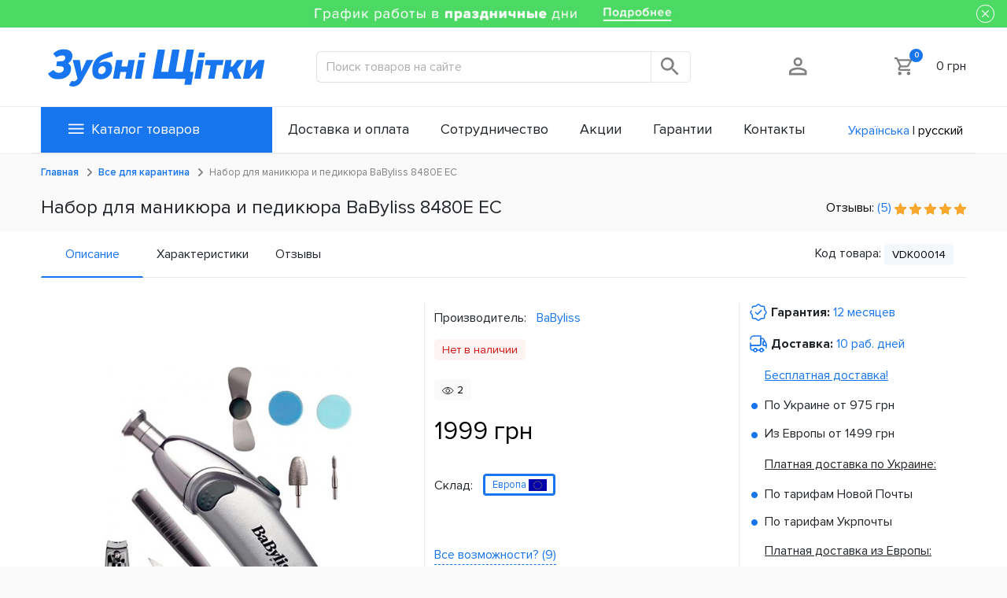

--- FILE ---
content_type: text/html; charset=utf-8
request_url: https://xn----9sbmbgknu2ce4eva.xn--j1amh/nabor-dlya-manikyura-i-pedikyura-babyliss-8480e-es/
body_size: 24436
content:
<!DOCTYPE html>
<html dir="ltr" lang="ru">
<head>
<meta charset="UTF-8"/><meta name="viewport" content="width=device-width, initial-scale=1"><meta http-equiv="X-UA-Compatible" content="IE=edge"><title>Набор для маникюра и педикюра BaByliss 8480E ЕС — купить в Украине ᐉ Цена | зубные-щетки.укр</title><base href="https://xn----9sbmbgknu2ce4eva.xn--j1amh/"/><meta name="description" content="Набор для маникюра и педикюра BaByliss 8480E ЕС — купить в Украине ⏩ Заказать 100% оригинальный товар ➤ ➤ Цена, Обзор, Отзывы, Скидки, Акции ⭐  Доставка по Украине"/><meta name="og:image" content="https://xn----9sbmbgknu2ce4eva.xn--j1amh/image/cache/catalog/OBSCHAYA/PRODUKTY/Bytovaya-Tehnika/Vse-dlya-karantina/BaByliss-8480E-P-1-600x300.jpg"><meta property="og:image:secure_url" content="https://xn----9sbmbgknu2ce4eva.xn--j1amh/image/cache/catalog/OBSCHAYA/PRODUKTY/Bytovaya-Tehnika/Vse-dlya-karantina/BaByliss-8480E-P-1-600x300.jpg"/><meta property="og:image:type" content="image/jpeg"/><meta property="og:image:width" content="600"/><meta property="og:image:height" content="300"/><meta name="og:type" content="product"><meta name="og:title" content="Набор для маникюра и педикюра BaByliss 8480E ЕС — купить в Украине ᐉ Цена | зубные-щетки.укр"><meta name="og:description" content="Набор для маникюра и педикюра BaByliss 8480E ЕС — купить в Украине ⏩ Заказать 100% оригинальный товар ➤ ➤ Цена, Обзор, Отзывы, Скидки, Акции ⭐  Доставка по Украине"><meta name="og:url" content="https://xn----9sbmbgknu2ce4eva.xn--j1amh/nabor-dlya-manikyura-i-pedikyura-babyliss-8480e-es/"><meta name="og:site_name" content="Зубные-Щетки"><meta name="msapplication-square70x70logo" content="https://xn----9sbmbgknu2ce4eva.xn--j1amh/image/cache/catalog/logo_og-70x70.jpg"><meta name="msapplication-square150x150logo" content="https://xn----9sbmbgknu2ce4eva.xn--j1amh/image/cache/catalog/logo_og-150x150.jpg"><meta name="msapplication-wide310x150logo" content="https://xn----9sbmbgknu2ce4eva.xn--j1amh/image/cache/catalog/logo_og-310x150.jpg"><meta name="msapplication-square310x310logo" content="https://xn----9sbmbgknu2ce4eva.xn--j1amh/image/cache/catalog/logo_og-310x310.jpg"><link rel="apple-touch-icon" sizes="57x57" href="https://xn----9sbmbgknu2ce4eva.xn--j1amh/image/cache/catalog/logo_og-57x57.jpg"><link rel="apple-touch-icon" sizes="72x72" href="https://xn----9sbmbgknu2ce4eva.xn--j1amh/image/cache/catalog/logo_og-72x72.jpg"><link rel="apple-touch-icon" sizes="114x114" href="https://xn----9sbmbgknu2ce4eva.xn--j1amh/image/cache/catalog/logo_og-114x114.jpg"><link rel="apple-touch-icon" sizes="144x144" href="https://xn----9sbmbgknu2ce4eva.xn--j1amh/image/cache/catalog/logo_og-144x144.jpg"><link rel="alternate" hreflang="ru" href="https://xn----9sbmbgknu2ce4eva.xn--j1amh/nabor-dlya-manikyura-i-pedikyura-babyliss-8480e-es/" /><link rel="alternate" hreflang="uk" href="https://xn----9sbrgjq0be1d6gc.xn--j1amh/ua/nabir-dlya-manikyuru-i-pedikyuru-babyliss-8480e-yes/" /><link href="/min/_grp_/_grp_8a4635e4226d314eeeee3c02406903ea.css" type="text/css" media="screen" rel="stylesheet"/><link href="/min/_grp_/_grp_7870caf608bc55aae828a7053a313a70.css" type="text/css" media="screen" rel="stylesheet"/><link href="https://xn----9sbmbgknu2ce4eva.xn--j1amh/nabor-dlya-manikyura-i-pedikyura-babyliss-8480e-es/" rel="canonical"/><script id='head_primary.js'>function dmReady(fn,timer) {if(!timer){timer=0};if (document.readyState !== 'loading') { fn();return;}document.addEventListener('DOMContentLoaded',  function (){setTimeout(function (){fn()}, timer)});}
var delayedFunctions=[],readyRun=!1;
function startOnTouch(e,n){if(void 0===n&&(n=0),readyRun){e();return}0===delayedFunctions.length&&document.addEventListener('DOMContentLoaded',function(){executeDelayedFunctions(),document.addEventListener?(document.addEventListener('click',clickHandler),document.addEventListener('touchstart',touchStartHandler),window.addEventListener('scroll',scrollHandler)):(document.attachEvent('onclick',clickHandler),document.attachEvent('ontouchstart',touchStartHandler),window.attachEvent('onscroll',scrollHandler))},{once:!0}),!delayedFunctions.some(n=>n.callback===e)&&(inList=timeOut=!1,delayedFunctions.push({callback:e,delay:n,inList,timeOut}))}function executeDelayedFunctions(e){if(void 0===e&&(e=!1),e){readyRun=!0,delayedFunctions.forEach(function(e,n){clearTimeout(delayedFunctions[n].timeout);try{e.callback()}catch(t){console.error('ERROR call by event function:',t)}}),document.removeEventListener?(document.removeEventListener('click',clickHandler),document.removeEventListener('touchstart',touchStartHandler),window.removeEventListener('scroll',scrollHandler)):(document.detachEvent('onclick',clickHandler),document.detachEvent('ontouchstart',touchStartHandler),window.detachEvent('onscroll',scrollHandler)),delayedFunctions=[];return}delayedFunctions.forEach(function(e,n){if(!e.inList){delayedFunctions[n].inList=!0;try{delayedFunctions[n].timeOut=setTimeout(function(){readyRun||e.callback(),delete delayedFunctions[n]},e.delay)}catch(t){console.error('ERROR call delayed function:',t)}}})}function clickHandler(){executeDelayedFunctions(!0)}function touchStartHandler(){executeDelayedFunctions(!0)}function scrollHandler(){executeDelayedFunctions(!0)};
deStart = startOnTouch;
//
function appendScriptHead(source){script = document.createElement("script");script.innerHTML = source;document.head.appendChild(script);}
//
function getCookie(e){var i=document.cookie.match(RegExp("(?:^|; )"+e.replace(/([\.$?*|{}\(\)\[\]\\\/\+^])/g,"\\$1")+"=([^;]*)"));return i?decodeURIComponent(i[1]):void 0}
function setCookie(e,i,o){var r=(o=o||{}).expires;if("number"==typeof r&&r){var t=new Date;t.setTime(t.getTime()+1e3*r),r=o.expires=t}r&&r.toUTCString&&(o.expires=r.toUTCString());var n=o.path;void 0!==n||n||(n="/");var a=e+"="+(i=encodeURIComponent(i))+"; "+n;for(var v in o){a+="; "+v;var p=o[v];!0!==p&&(a+="="+p)}document.cookie=a}
function deleteCookie(e){setCookie(e,"",{expires:-1,path:"/"})}
var isFirstVisit = false;checkFirstVisit();function checkFirstVisit(){if(!localStorage.getItem('was_visited_site')){localStorage.setItem('was_visited_site',1);setCookie('was_visited_site',!0,{expires:36000,path:'/'}); isFirstVisit = true;}}

</script><script>
            var ocDevice = 'pc';
            var site_current_date = new Date(1766829493 * 1000);
            var was_visited_site = 0;
            var to_appends_scripts = {};
            var to_appends_scripts_footer = {};
            var timer_loading = {"t_10":10000,"t_8":8000,"t_5":5000,"t_1":1000};
            var text_loading = 'Загрузка...';
        </script><script >
        //async src='https://www.googletagmanager.com/gtag/js?id=G-QCMJC4KBBR'
        to_appends_scripts.goo_old = 
            `var s = document.createElement('script');
            s.type = 'text/javascript';
            s.src = 'https://www.googletagmanager.com/gtag/js?id=G-QCMJC4KBBR';
            s.async = true;
            document.head.appendChild(s);`;
        </script><script>
            window.dataLayer = window.dataLayer || [];
            function gtag(){dataLayer.push(arguments);}
            gtag('js', new Date());

            gtag('config', 'G-QCMJC4KBBR'); 
            gtag('config', 'AW-16608422992'); 
        </script><script>
            to_appends_scripts.gtm_qwe = `(function(w,d,s,l,i){w[l]=w[l]||[];w[l].push({'gtm.start':
new Date().getTime(),event:'gtm.js'});var f=d.getElementsByTagName(s)[0],
j=d.createElement(s),dl=l!='dataLayer'?'&l='+l:'';j.async=true;j.src=
'https://www.googletagmanager.com/gtm.js?id='+i+dl;f.parentNode.insertBefore(j,f);
})(window,document,'script','dataLayer','GTM-TLX6GFPQ');`;
        </script><script>
            to_appends_scripts.fb = 
            "!function(f,b,e,v,n,t,s)"+
            "{if(f.fbq)return;n=f.fbq=function(){n.callMethod?"+
            "n.callMethod.apply(n,arguments):n.queue.push(arguments)};"+
            "if(!f._fbq)f._fbq=n;n.push=n;n.loaded=!0;n.version='2.0';"+
            "n.queue=[];t=b.createElement(e);t.async=!0;"+
            "t.src=v;s=b.getElementsByTagName(e)[0];"+
            "s.parentNode.insertBefore(t,s)}(window, document,'script',"+
            "'https://connect.facebook.net/en_US/fbevents.js');"+
            
            "dmReady(function(){waitFBQInit(function(){"+
            "fbq('init', '166172115411351');"+
            "fbq('track', 'PageView');"+
            "})});";
           
        </script><noscript><img height="1" width="1" style="display:none" src="https://www.facebook.com/tr?id=166172115411351&ev=PageView&noscript=1" /></noscript><meta name='facebook-domain-verification' content='o1rh672p5ex7xbcvcuvw2qkzvq6kt0' /><script>
            to_appends_scripts.tt = "!function (w, d, t) {"+
            'w.TiktokAnalyticsObject=t;var ttq=w[t]=w[t]||[];ttq.methods=["page","track","identify","instances","debug","on","off","once","ready","alias","group","enableCookie","disableCookie"],ttq.setAndDefer=function(t,e){t[e]=function(){t.push([e].concat(Array.prototype.slice.call(arguments,0)))}};for(var i=0;i<ttq.methods.length;i++)ttq.setAndDefer(ttq,ttq.methods[i]);ttq.instance=function(t){for(var e=ttq._i[t]||[],n=0;n<ttq.methods.length;n++)ttq.setAndDefer(e,ttq.methods[n]);return e},ttq.load=function(e,n){var i="https://analytics.tiktok.com/i18n/pixel/events.js";ttq._i=ttq._i||{},ttq._i[e]=[],ttq._i[e]._u=i,ttq._t=ttq._t||{},ttq._t[e]=+new Date,ttq._o=ttq._o||{},ttq._o[e]=n||{};var o=document.createElement("script");o.type="text/javascript",o.async=!0,o.src=i+"?sdkid="+e+"&lib="+t;var a=document.getElementsByTagName("script")[0];a.parentNode.insertBefore(o,a)};'+
              "ttq.load('CHANML3C77U3R61ENR9G');"+
              "ttq.page();"+ 
            "}(window, document, 'ttq');";
        </script><script>
                Object.keys(to_appends_scripts).forEach(function(key) {
                    deStart(function() {appendScriptHead(to_appends_scripts[key])},8000);
                });
                
                script = document.createElement('script');
                script.src = 'https://js.sentry-cdn.com/b02194eb67eb4d64a1bd22a4ac318521.min.js';
                script.async = true;
                document.head.appendChild(script)
            </script>            <script type="application/ld+json" data-seo="BreadcrumbList">{"@context":"http://schema.org","@type":"BreadcrumbList","ItemListElement":[{"@type":"ListItem","position":1,"item":{"@id":"https://xn----9sbmbgknu2ce4eva.xn--j1amh/","name":"Главная"}},{"@type":"ListItem","position":2,"item":{"@id":"https://xn----9sbmbgknu2ce4eva.xn--j1amh/vse-dlya-karantina/","name":"Все для карантина"}},{"@type":"ListItem","position":3,"item":{"@id":"https://xn----9sbmbgknu2ce4eva.xn--j1amh/nabor-dlya-manikyura-i-pedikyura-babyliss-8480e-es/","name":"Набор для маникюра и педикюра BaByliss 8480E ЕС"}}]}</script><script type="application/ld+json" data-seo="Product">{"@context":"http://schema.org","@type":"Product","sku":"VDK00014","url":"https://xn----9sbmbgknu2ce4eva.xn--j1amh/nabor-dlya-manikyura-i-pedikyura-babyliss-8480e-es/","name":"Набор для маникюра и педикюра BaByliss 8480E ЕС","image":["https://xn----9sbmbgknu2ce4eva.xn--j1amh/image/cache/catalog/OBSCHAYA/PRODUKTY/Bytovaya-Tehnika/Vse-dlya-karantina/BaByliss-8480E-P-1-228x228.jpg","https://xn----9sbmbgknu2ce4eva.xn--j1amh/image/cache/catalog/OBSCHAYA/PRODUKTY/Bytovaya-Tehnika/Vse-dlya-karantina/BaByliss-8480E-P-2-228x228.jpg","https://xn----9sbmbgknu2ce4eva.xn--j1amh/image/cache/catalog/OBSCHAYA/PRODUKTY/Bytovaya-Tehnika/Vse-dlya-karantina/BaByliss-8480E-P-3-228x228.jpg"],"description":"Набор для маникюра и педикюра BaByliss 8480E В наборе BaByliss 8480E Вы найдете самые необходимые аксессуары для маникюра и педикюра, благодаря переменному наконечнику одно устройство может превратиться в фрезерный станок, шлифовальный или полировочный диск. Устройство может работать от аккумулятора или от сети. В набор Babyliss также входят ножницы, маникюрные и педикюрные кусачки и ручка для кутикулы. Маникюрный и педикюрный набор из коллекции Babyliss - это набор профессиональных аксессуаров, которые позволят Вам позаботиться о ногтях и руках дома без необходимости посещения салонов красоты. В набор входят профессиональные элементы, которые используются для ухода, придания формы и разглаживания ногтей. Основным элементом набора является устройство, которое работает на двух уровнях скорости и имеет шесть сменных аксессуаров, которые будут полезны для выполнения различных действий по уходу.  Кроме того, в комплект входят четыре профессиональных инструмента, которые пригодятся в каждом доме. Хранение набора облегчено алюминиевым корпусом с углубленными местами для всех его элементов. С оригинальным набором BaByliss 8480E Вы сможете привести в порядок Ваши ногти самостоятельно в домашних условиях.Набор для маникюра и педикюра BaByliss 8480E В наборе BaByliss 8480E Вы найдете самые необходимые аксессуары для маникюра и педикюра, благодаря переменному наконечнику одно устройство может превратиться в фрезерный станок, шлифова...","itemCondition":"https://schema.org/NewCondition","offers":{"@type":"Offer","availability":"http://schema.org/OutOfStock","url":"https://xn----9sbmbgknu2ce4eva.xn--j1amh/nabor-dlya-manikyura-i-pedikyura-babyliss-8480e-es/","price":1999,"priceCurrency":"UAH","priceValidUntil":"2026-12-27UTC09:58:13"},"brand":{"@type":"Brand","name":"BaByliss","url":"https://xn----9sbmbgknu2ce4eva.xn--j1amh/index.php?route=product/manufacturer&manufacturer_id=87"},"aggregateRating":{"@type":"AggregateRating","ratingValue":5,"ratingCount":5,"bestRating":5,"worstRating":1},"review":[{"@type":"Review","author":{"@type":"Person","name":"Наталія"},"datePublished":"2020.7.06","description":"Дякую за чудовий фрезер. Як і написано було на сайті- товар прийшов точно за розкладом, гарно запакованим, з адаптованим текстом  інструкції.  Оскільки я тільки для домашнього користування замовляла , то  мені пристрій дуже сподобався: легко і зручно користуватися, тихо працює, насадки  чудової якості....одним словом  німецька якість вражає. Дякую","reviewBody":"Дякую за чудовий фрезер. Як і написано було на сайті- товар прийшов точно за розкладом, гарно запакованим, з адаптованим текстом  інструкції.  Оскільки я тільки для домашнього користування замовляла , то  мені пристрій дуже сподобався: легко і зручно користуватися, тихо працює, насадки  чудової якості....одним словом  німецька якість вражає. Дякую","reviewRating":{"@type":"Rating","ratingValue":"5","bestRating":"5","worstRating":"1"}},{"@type":"Review","author":{"@type":"Person","name":"Пётр"},"datePublished":"2021.2.20","description":"Цена актуальна\r\nВсё нравится\r\n\r\n","reviewBody":"Цена актуальна\r\nВсё нравится\r\n\r\n","reviewRating":{"@type":"Rating","ratingValue":"5","bestRating":"5","worstRating":"1"}},{"@type":"Review","author":{"@type":"Person","name":"Yurii"},"datePublished":"2021.1.05","description":"Дякую за набір, все влаштовує (ціна, якість, описання товару, строки виконання замовлення), дружина залишилась задоволена. Молодці, дуже вдячен вам, побільше вам замовлень та гарного настрою.","reviewBody":"Дякую за набір, все влаштовує (ціна, якість, описання товару, строки виконання замовлення), дружина залишилась задоволена. Молодці, дуже вдячен вам, побільше вам замовлень та гарного настрою.","reviewRating":{"@type":"Rating","ratingValue":"5","bestRating":"5","worstRating":"1"}}]}</script>    </head>
<body>
            <div style="display: none" class="think_banner">
            <div style="background-color: #4cd964;" class="d-flex flex-row px-3 align-items-center justify-content-between banner_holder" data-banner_id="9929">
                                    <a target="_blank" class="banner_url" href="/kontakty/" > <img src="https://xn----9sbmbgknu2ce4eva.xn--j1amh/image/cache/catalog/OBSCHAYA/SHAPKA/grafik_work2-2-750x38.jpg"> </a>                                <button type="button" class="close btn" onclick="closeThinkBanner();">&times;</button>
            </div>
        </div>
        <header>
    <div id="head-title" class="d-flex">
        <div class="container container-zukr ">
            <div class="row">
                <div class="d-flex col text-start align-items-center">
                    <a href="https://xn----9sbmbgknu2ce4eva.xn--j1amh/">
                        <img class="img-fluid" src="/catalog/view/theme/oral_b_v2/image/svg/head/logo-main.svg">
                    </a>
                </div>
                <div class="d-flex col-5 text-center align-items-center">
                    <div class="input-group head-search-group search-holder">
                        <input id="search-input" type="text" class="form-control" placeholder="Поиск товаров на сайте">
                        <button id="search-button" title="search button" style="height: 40px;" class="btn btn-outline-secondary" type="button">
                            <svg viewBox="0 0 20 20" class="svg svg-ico">
                                <use href="/catalog/view/theme/oral_b_v2/image/sprite-head.svg#search"></use>
                            </svg>
                        </button>
                    </div>
                </div>
                <div class="d-flex col text-end align-items-center">
                    <div class="ms-auto">
                    <a href="https://xn----9sbmbgknu2ce4eva.xn--j1amh/account/" class="ico" title="Личный кабинет">
                        <svg viewBox="0 0 20 20" class="svg svg-ico">
                            <use href="/catalog/view/theme/oral_b_v2/image/sprite-head.svg#cabinet-user"></use>
                        </svg>
                    </a>
                    </div>
                    <div id="cart-container" class="ms-auto">
                        <div id="cart" class="btn-group btn-block d-inline-block">
    <a class="ico" onclick="cartModal.modalOpen();">
        <svg viewBox="0 0 20 20" class="svg svg-ico">
            <use href="/catalog/view/theme/oral_b_v2/image/sprite-head.svg#cart"></use>
        </svg>
        <span id="cart-total">0</span>
    </a>
    <span id="cart-price">0 грн</span>
    <div style="display: none;" id="cart-modal" class="modal fade cart-modal modal-animationOutempty-cart">
        <div class="modal-dialog">
            <div class="modal-content">
                <div class="modal-header">
                    <div class="h5 modal-title">Ваша Корзина</div>
                    <button type="button" class="btn-close" onclick="cartModal.modalClose();"></button>
                </div>
                <div class="modal-body m-0 p-0">
                                            <div class="text-center p-5 font-weight-bold">Ваша корзина пуста!</div>
                                    </div>
            </div>
        </div>

                                                                                        
                                                                                                                                                                                                                                                                                        
        
                                                                                                                                                                                                                                                                                                                                                                    </div>
</div>

                    </div>
                </div>
            </div>
        </div>
    </div>

    <div id="top-menu" class="">
        <div class="container container-zukr menu-container">
            <div class="menu-main w-100 d-flex justify-content-between">
                <ul class="nav navbar-nav megamenu first_level menu-type-0"><li class="secondary-menu size-950" ><a href="javascript:void(0);"><span class="menu-title"><svg style="width: 25px;height: 25px" viewBox="0 0 14 14" class="svg svg-ico burger"><use href="/catalog/view/theme/oral_b_v2/image/sprite-head.svg#burger-menu"></use></svg>Каталог товаров</span></a></li><li class="" ><a href="/dostavka-i-oplata/"><span class="menu-title">Доставка и оплата</span></a></li><li class="" ><a href="/sotrudnichestvo/"><span class="menu-title">Сотрудничество</span></a></li><li class="" ><a href="/top-aktsii/"><span class="menu-title">Акции</span></a></li><li class="" ><a href="/garantii/"><span class="menu-title">Гарантии</span></a></li><li class="" ><a href="/kontakty/"><span class="menu-title">Контакты</span></a></li></ul>
                  <div id="language-selector" class="d-none language-selector d-inline-flex align-self-center">
          <div onclick="changeLanguage('uk-ua');" class=" me-1 ms-1 lang_item btn-link ">
        Українська
      </div>
      <span>|</span>          <div onclick="changeLanguage('ru-ru');" class=" me-1 ms-1 lang_item btn-link active">
        русский
      </div>
            </div>

            </div>
            <div class="menu-catalog" style="display: none;">
                <ul class="nav navbar-nav megamenu first_level menu-type-4"><li class="parent dropdown " ><a class="dropdown-toggle" href="javascript:void(0);"><span class="menu-icon" data-banner_text="Топ бренды" data-image_bg=""  data-style-image="https://xn----9sbmbgknu2ce4eva.xn--j1amh/image/catalog/OBSCHAYA/MENU-KATALOG/KATALOG-GLAVNAYA/237x460/11-2.jpg"><span class="menu-title">Топ бренды</span></span><b class="caret"></b></a><div class="dropdown-menu level1"  style="width:12px" ><div class="dropdown-menu-inner"><ul><li class="parent dropdown-submenu" ><a class="dropdown-toggle" href="javascript:void(0);"><span class="menu-title">Braun Oral-B</span><b class="caret"></b></a><div class="dropdown-menu level2"  style="width:12px" ><div class="dropdown-menu-inner"><ul><li class="" ><a href="https://xn----9sbmbgknu2ce4eva.xn--j1amh/shchetki/elektricheskie/oral-b-braun-e/"><span class="menu-title">Электрические зубные щетки</span></a></li><li class="" ><a href="https://xn----9sbmbgknu2ce4eva.xn--j1amh/nasadki/detskie/braun-oral-b-nasadki/"><span class="menu-title">Насадки на детские зубные щетки</span></a></li><li class="" ><a href="https://xn----9sbmbgknu2ce4eva.xn--j1amh/beauty/tehnika-dlya-krasoty-i-zdorovya/trimmeryi/11/tip/multigrumer"><span class="menu-title">Мультигрумеры</span></a></li><li class="" ><a href="https://xn----9sbmbgknu2ce4eva.xn--j1amh/beauty/tehnika-dlya-krasoty-i-zdorovya/trimmeryi/trimmery-braun/"><span class="menu-title">Триммеры</span></a></li><li class="" ><a href="https://xn----9sbmbgknu2ce4eva.xn--j1amh/beauty/tehnika-dlya-krasoty-i-zdorovya/aksessuaryi-t/11/tip/setka-i-rezhuschij-blok-dlja-britvy"><span class="menu-title">Сетка и режущий блок</span></a></li></ul></div></div></li><li class="parent dropdown-submenu" ><a class="dropdown-toggle" href="javascript:void(0);"><span class="menu-title">Philips</span><b class="caret"></b></a><div class="dropdown-menu level2"  style="width:12px" ><div class="dropdown-menu-inner"><ul><li class="" ><a href="https://xn----9sbmbgknu2ce4eva.xn--j1amh/beauty/tehnika-dlya-krasoty-i-zdorovya/electric-shavers/philips-e-electric-shavers/"><span class="menu-title">Электробритвы</span></a></li><li class="" ><a href="https://xn----9sbmbgknu2ce4eva.xn--j1amh/beauty/tehnika-dlya-krasoty-i-zdorovya/trimmeryi/trimmery-philips/"><span class="menu-title">Триммеры</span></a></li><li class="" ><a href="https://xn----9sbmbgknu2ce4eva.xn--j1amh/beauty/tehnika-dlya-krasoty-i-zdorovya/trimmeryi/trimmery-philips/47/tip/multigrumer"><span class="menu-title">Мультигрумеры</span></a></li><li class="" ><a href="https://xn----9sbmbgknu2ce4eva.xn--j1amh/beauty/tehnika-dlya-krasoty-i-zdorovya/mashinki-dlya-strizhki/Philips-mashinki-dla-strizhki/"><span class="menu-title">Машинки для стрижки</span></a></li></ul></div></div></li><li class="parent dropdown-submenu" ><a class="dropdown-toggle" href="javascript:void(0);"><span class="menu-title">Beurer</span><b class="caret"></b></a><div class="dropdown-menu level2"  style="width:12px" ><div class="dropdown-menu-inner"><ul><li class="" ><a href="https://xn----9sbmbgknu2ce4eva.xn--j1amh/domashnyaya-medtehnika/elektrogrelki/tip/elektroprostyn"><span class="menu-title">Электропростыни</span></a></li><li class="" ><a href="https://xn----9sbmbgknu2ce4eva.xn--j1amh/domashnyaya-medtehnika/elektrogrelki/tip/elektroodejalo"><span class="menu-title">Электроодеяла</span></a></li></ul></div></div></li><li class="" ><a href="javascript:void(0);"><span class="menu-title">Tefal</span></a></li><li class="parent dropdown-submenu" ><a class="dropdown-toggle" href="javascript:void(0);"><span class="menu-title">Baseus</span><b class="caret"></b></a><div class="dropdown-menu level2"  style="width:12px" ><div class="dropdown-menu-inner"><ul><li class="" ><a href="https://xn----9sbmbgknu2ce4eva.xn--j1amh/poverbanki-power-bank/322/tip/poverbank"><span class="menu-title">Повербанки</span></a></li></ul></div></div></li><li class="" ><a href="javascript:void(0);"><span class="menu-title">Bresser</span></a></li><li class="parent dropdown-submenu" ><a class="dropdown-toggle" href="javascript:void(0);"><span class="menu-title">DeLonghi</span><b class="caret"></b></a><div class="dropdown-menu level2"  style="width:12px" ><div class="dropdown-menu-inner"><ul><li class="" ><a href="https://xn----9sbmbgknu2ce4eva.xn--j1amh/byitovay-tehnika/klimaticheskaya_tehnika/obogrevateli/119"><span class="menu-title">Обогреватели</span></a></li></ul></div></div></li><li class="parent dropdown-submenu" ><a class="dropdown-toggle" href="javascript:void(0);"><span class="menu-title">Medisana</span><b class="caret"></b></a><div class="dropdown-menu level2"  style="width:12px" ><div class="dropdown-menu-inner"><ul><li class="" ><a href="https://xn----9sbmbgknu2ce4eva.xn--j1amh/domashnyaya-medtehnika/elektrogrelki/95/tip/elektroodejalo"><span class="menu-title">Электроодеяла</span></a></li><li class="" ><a href="https://xn----9sbmbgknu2ce4eva.xn--j1amh/domashnyaya-medtehnika/elektrogrelki/95/tip/elektroprostyn"><span class="menu-title">Электропростыни</span></a></li></ul></div></div></li><li class="parent dropdown-submenu" ><a class="dropdown-toggle" href="javascript:void(0);"><span class="menu-title">Omron</span><b class="caret"></b></a><div class="dropdown-menu level2"  style="width:12px" ><div class="dropdown-menu-inner"><ul><li class="" ><a href="https://xn----9sbmbgknu2ce4eva.xn--j1amh/domashnyaya-medtehnika/tonometryi/42"><span class="menu-title">Тонометры</span></a></li></ul></div></div></li><li class="parent dropdown-submenu" ><a class="dropdown-toggle" href="javascript:void(0);"><span class="menu-title">Yoer</span><b class="caret"></b></a><div class="dropdown-menu level2"  style="width:12px" ><div class="dropdown-menu-inner"><ul><li class="" ><a href="https://xn----9sbmbgknu2ce4eva.xn--j1amh/byitovay-tehnika/klimaticheskaya_tehnika/obogrevateli/216"><span class="menu-title">Обогреватели</span></a></li><li class="" ><a href="https://xn----9sbmbgknu2ce4eva.xn--j1amh/byitovay-tehnika/tehnika-dlya-kuhni/216/tip/sushilki-dlja-ovoschej-i-fruktov"><span class="menu-title">Сушилки</span></a></li></ul></div></div></li><li class="parent dropdown-submenu" ><a class="dropdown-toggle" href="javascript:void(0);"><span class="menu-title">Electrolux</span><b class="caret"></b></a><div class="dropdown-menu level2"  style="width:12px" ><div class="dropdown-menu-inner"><ul><li class="" ><a href="https://xn----9sbmbgknu2ce4eva.xn--j1amh/byitovay-tehnika/klimaticheskaya_tehnika/obogrevateli/26"><span class="menu-title">Обогреватели</span></a></li></ul></div></div></li><li class="parent dropdown-submenu" ><a class="dropdown-toggle" href="javascript:void(0);"><span class="menu-title">Brita</span><b class="caret"></b></a><div class="dropdown-menu level2"  style="width:12px" ><div class="dropdown-menu-inner"><ul><li class="" ><a href="https://xn----9sbmbgknu2ce4eva.xn--j1amh/vse-dlya-doma/kuhonnaya-utvar/filtry/420/tip/filtr-kuvshin"><span class="menu-title">Фильтры-кувшины</span></a></li></ul></div></div></li><li class="parent dropdown-submenu" ><a class="dropdown-toggle" href="javascript:void(0);"><span class="menu-title">Esperanza</span><b class="caret"></b></a><div class="dropdown-menu level2"  style="width:12px" ><div class="dropdown-menu-inner"><ul><li class="" ><a href="https://xn----9sbmbgknu2ce4eva.xn--j1amh/domashnyaya-medtehnika/elektrogrelki/96/tip/elektroodejalo"><span class="menu-title">Электроодеяла</span></a></li></ul></div></div></li></ul></div></div></li><li class="parent dropdown " ><a class="dropdown-toggle" href="https://xn----9sbmbgknu2ce4eva.xn--j1amh/shchetki/elektricheskie/"><span class="menu-icon" data-banner_text="Электрические зубные щетки" data-image_bg=""  data-style-image="https://xn----9sbmbgknu2ce4eva.xn--j1amh/image/catalog/OBSCHAYA/MENU-KATALOG/KATALOG-GLAVNAYA/237x460/shitki-285h550.jpg"><span class="menu-title">Электрические зубные щетки</span></span><b class="caret"></b></a><div class="dropdown-menu level1"  style="width:12px" ><div class="dropdown-menu-inner"><ul><li class="parent dropdown-submenu" ><a class="dropdown-toggle" href="https://xn----9sbmbgknu2ce4eva.xn--j1amh/shchetki/elektricheskie/oral-b-braun-e/"><span class="menu-title">Топ щеток Oral-B</span><b class="caret"></b></a><div class="dropdown-menu level2"  style="width:12px" ><div class="dropdown-menu-inner"><ul><li class="" ><a href="https://xn----9sbmbgknu2ce4eva.xn--j1amh/shchetki/elektricheskie/oral-b-braun-e/oral-b-io/"><span class="menu-title">iO Series</span></a></li><li class="" ><a href="https://xn----9sbmbgknu2ce4eva.xn--j1amh/shchetki/elektricheskie/oral-b-braun-e/zubnye-schetki-oral-b-d305-pro-series-1/"><span class="menu-title">D305 Pro Series 1</span></a></li><li class="" ><a href="https://xn----9sbmbgknu2ce4eva.xn--j1amh/shchetki/elektricheskie/oral-b-braun-e/d100-vitality-kids/"><span class="menu-title">Vitality</span></a></li><li class="" ><a href="https://xn----9sbmbgknu2ce4eva.xn--j1amh/shchetki/elektricheskie/oral-b-braun-e/d20-d21-1000-5900-pro-professional-care-trizone/"><span class="menu-title">D501, D505 Pro Series 3</span></a></li><li class="" ><a href="https://xn----9sbmbgknu2ce4eva.xn--j1amh/shchetki/elektricheskie/oral-b-braun-e/db4-pro-expert-tachki-printsessa/"><span class="menu-title">DB4, DB5</span></a></li><li class="" ><a href="https://xn----9sbmbgknu2ce4eva.xn--j1amh/shchetki/elektricheskie/oral-b-braun-e/d701-6000-9000-genius/"><span class="menu-title">Genius Series</span></a></li></ul></div></div></li><li class="" ><a href="https://xn----9sbmbgknu2ce4eva.xn--j1amh/shchetki/naboryi-z/"><span class="menu-title">Семейные наборы</span></a></li><li class="" ><a href="https://xn----9sbmbgknu2ce4eva.xn--j1amh/shchetki/elektricheskie/premialnye-elektricheskie-zubnye-schetki/"><span class="menu-title">Премиальные электрические зубные щетки</span></a></li><li class="parent dropdown-submenu" ><a class="dropdown-toggle" href="https://xn----9sbmbgknu2ce4eva.xn--j1amh/shchetki/kids/"><span class="menu-title">Детские электрощетки</span><b class="caret"></b></a><div class="dropdown-menu level2"  style="width:12px" ><div class="dropdown-menu-inner"><ul><li class="" ><a href="https://xn----9sbmbgknu2ce4eva.xn--j1amh/shchetki/kids/brush-baby/"><span class="menu-title">Brush-Baby</span></a></li><li class="" ><a href="https://xn----9sbmbgknu2ce4eva.xn--j1amh/shchetki/kids/oral-b-braun-d/"><span class="menu-title">Oral-B</span></a></li><li class="" ><a href="https://xn----9sbmbgknu2ce4eva.xn--j1amh/shchetki/kids/philips-d/"><span class="menu-title">Philips</span></a></li><li class="" ><a href="https://xn----9sbmbgknu2ce4eva.xn--j1amh/shchetki/kids/lebond-kids/"><span class="menu-title">Lebond</span></a></li></ul></div></div></li><li class="parent dropdown-submenu" ><a class="dropdown-toggle" href="https://xn----9sbmbgknu2ce4eva.xn--j1amh/shchetki/sonicare/"><span class="menu-title">Звуковые зубные щетки</span><b class="caret"></b></a><div class="dropdown-menu level2"  style="width:12px" ><div class="dropdown-menu-inner"><ul><li class="" ><a href="https://xn----9sbmbgknu2ce4eva.xn--j1amh/shchetki/sonicare/oral-b-braun-z/"><span class="menu-title">Oral-B</span></a></li><li class="" ><a href="https://xn----9sbmbgknu2ce4eva.xn--j1amh/shchetki/sonicare/philips-z/"><span class="menu-title">Philips Sonicare</span></a></li><li class="" ><a href="https://xn----9sbmbgknu2ce4eva.xn--j1amh/shchetki/sonicare/zvukovye-zubnye-schetki-medica/"><span class="menu-title">Medica+</span></a></li><li class="" ><a href="https://xn----9sbmbgknu2ce4eva.xn--j1amh/shchetki/sonicare/34/35/66"><span class="menu-title">Lebond/Yako</span></a></li></ul></div></div></li><li class="parent dropdown-submenu" ><a class="dropdown-toggle" href="https://xn----9sbmbgknu2ce4eva.xn--j1amh/aksessuaryi/"><span class="menu-title">Аксессуары</span><b class="caret"></b></a><div class="dropdown-menu level2"  style="width:12px" ><div class="dropdown-menu-inner"><ul><li class="" ><a href="https://xn----9sbmbgknu2ce4eva.xn--j1amh/aksessuaryi/dlya-shchetok/motornyie-bloki/"><span class="menu-title">Моторные блоки</span></a></li><li class="" ><a href="https://xn----9sbmbgknu2ce4eva.xn--j1amh/aksessuaryi/dlya-shchetok/podstavki-dlya-nasadok/"><span class="menu-title">Подставки для насадок</span></a></li><li class="" ><a href="https://xn----9sbmbgknu2ce4eva.xn--j1amh/aksessuaryi/dlya-shchetok/futlyaryi-dlya-shhetok/"><span class="menu-title">Футляры для зубных щеток</span></a></li><li class="" ><a href="https://xn----9sbmbgknu2ce4eva.xn--j1amh/aksessuaryi/dlya-shchetok/zaryadnyie-ustroystva/"><span class="menu-title">Зарядные устройства</span></a></li><li class="" ><a href="https://xn----9sbmbgknu2ce4eva.xn--j1amh/dezinfektory/"><span class="menu-title">Дезинфекторы для зубных щеток</span></a></li></ul></div></div></li></ul></div></div></li><li class="parent dropdown " ><a class="dropdown-toggle" href="https://xn----9sbmbgknu2ce4eva.xn--j1amh/shchetki/ortodonticheskie/"><span class="menu-icon" data-banner_text="Мануальные зубные щетки" data-image_bg=""  data-style-image="https://xn----9sbmbgknu2ce4eva.xn--j1amh/image/catalog/OBSCHAYA/MENU-KATALOG/Zubni-manualni-schitki-285h550.jpg"><span class="menu-title">Мануальные зубные щетки</span></span><b class="caret"></b></a><div class="dropdown-menu level1"  style="width:12px" ><div class="dropdown-menu-inner"><ul><li class="parent dropdown-submenu" ><a class="dropdown-toggle" href="https://xn----9sbmbgknu2ce4eva.xn--j1amh/shchetki/ortodonticheskie/"><span class="menu-title">Мануальные зубные щетки</span><b class="caret"></b></a><div class="dropdown-menu level2"  style="width:12px" ><div class="dropdown-menu-inner"><ul><li class="" ><a href="https://xn----9sbmbgknu2ce4eva.xn--j1amh/shchetki/ortodonticheskie/20"><span class="menu-title">Colgate</span></a></li><li class="" ><a href="https://xn----9sbmbgknu2ce4eva.xn--j1amh/shchetki/ortodonticheskie/manual-curaprox"><span class="menu-title">Curaprox</span></a></li><li class="" ><a href="https://xn----9sbmbgknu2ce4eva.xn--j1amh/shchetki/ortodonticheskie/44"><span class="menu-title">Oral-B</span></a></li><li class="" ><a href="https://xn----9sbmbgknu2ce4eva.xn--j1amh/shchetki/ortodonticheskie/1126"><span class="menu-title">Tello</span></a></li><li class="" ><a href="https://xn----9sbmbgknu2ce4eva.xn--j1amh/shchetki/ortodonticheskie/822"><span class="menu-title">Ionickiss</span></a></li></ul></div></div></li><li class="" ><a href="https://xn----9sbmbgknu2ce4eva.xn--j1amh/shchetki/ortodonticheskie/orto-shetki/"><span class="menu-title">Специализированные зубные щетки</span></a></li><li class="parent dropdown-submenu" ><a class="dropdown-toggle" href="https://xn----9sbmbgknu2ce4eva.xn--j1amh/shchetki/ortodonticheskie/manualnye-detskie/"><span class="menu-title">Детские мануальные щетки</span><b class="caret"></b></a><div class="dropdown-menu level2"  style="width:12px" ><div class="dropdown-menu-inner"><ul><li class="" ><a href="https://xn----9sbmbgknu2ce4eva.xn--j1amh/shchetki/ortodonticheskie/manualnye-detskie/manual-dit-curaprox"><span class="menu-title">Curaprox</span></a></li><li class="" ><a href="https://xn----9sbmbgknu2ce4eva.xn--j1amh/shchetki/ortodonticheskie/manualnye-detskie/manual-dit-chicco"><span class="menu-title">Chicco</span></a></li><li class="" ><a href="https://xn----9sbmbgknu2ce4eva.xn--j1amh/shchetki/ortodonticheskie/manualnye-detskie/manual-dit-colgate"><span class="menu-title">Colgate</span></a></li><li class="" ><a href="https://xn----9sbmbgknu2ce4eva.xn--j1amh/shchetki/ortodonticheskie/manualnye-detskie/manual-dit-elmex"><span class="menu-title">Elmex</span></a></li><li class="" ><a href="https://xn----9sbmbgknu2ce4eva.xn--j1amh/shchetki/ortodonticheskie/manualnye-detskie/manual-dit-tello"><span class="menu-title">Tello</span></a></li></ul></div></div></li><li class="" ><a href="https://xn----9sbmbgknu2ce4eva.xn--j1amh/ershiki-dlya-zubnyh-promejutkov/"><span class="menu-title">Ершики для зубных промежутков</span></a></li></ul></div></div></li><li class="parent dropdown " ><a class="dropdown-toggle" href="https://xn----9sbmbgknu2ce4eva.xn--j1amh/nasadki/"><span class="menu-icon" data-banner_text="Насадки" data-image_bg=""  data-style-image="https://xn----9sbmbgknu2ce4eva.xn--j1amh/image/catalog/OBSCHAYA/MENU-KATALOG/KATALOG-GLAVNAYA/237x460/nasadki-vse-dlya-doglyadu-za-porojninoyu-rota-285h550.jpg"><span class="menu-title">Насадки для зубных щеток</span></span><b class="caret"></b></a><div class="dropdown-menu level1"  style="width:12px" ><div class="dropdown-menu-inner"><ul><li class="parent dropdown-submenu" ><a class="dropdown-toggle" href="https://xn----9sbmbgknu2ce4eva.xn--j1amh/nasadki/ehlektricheskie/oral-b-braun-ne/"><span class="menu-title">Насадки Braun Oral-B</span><b class="caret"></b></a><div class="dropdown-menu level2"  style="width:12px" ><div class="dropdown-menu-inner"><ul><li class="" ><a href="https://xn----9sbmbgknu2ce4eva.xn--j1amh/nasadki/ehlektricheskie/oral-b-braun-ne/model/precision-clean"><span class="menu-title">Precision Clean</span></a></li><li class="" ><a href="https://xn----9sbmbgknu2ce4eva.xn--j1amh/nasadki/ehlektricheskie/oral-b-braun-ne/model/cross-action"><span class="menu-title">Cross Action</span></a></li><li class="" ><a href="https://xn----9sbmbgknu2ce4eva.xn--j1amh/nasadki/ehlektricheskie/oral-b-braun-ne/model/3dwhite"><span class="menu-title">3DWhite</span></a></li><li class="" ><a href="https://xn----9sbmbgknu2ce4eva.xn--j1amh/nasadki/ehlektricheskie/oral-b-braun-ne/model/3035677160"><span class="menu-title">Floss Action</span></a></li><li class="" ><a href="https://xn----9sbmbgknu2ce4eva.xn--j1amh/nasadki/ehlektricheskie/oral-b-braun-ne/model/182453949"><span class="menu-title">Sensitive</span></a></li><li class="" ><a href="https://xn----9sbmbgknu2ce4eva.xn--j1amh/nasadki/ehlektricheskie/oral-b-braun-ne/model/eb10-kids"><span class="menu-title">EB10 Kids</span></a></li><li class="" ><a href="https://xn----9sbmbgknu2ce4eva.xn--j1amh/nasadki/ehlektricheskie/oral-b-braun-ne/model/3209605091"><span class="menu-title">iO Series</span></a></li><li class="" ><a href="https://xn----9sbmbgknu2ce4eva.xn--j1amh/nasadki/ehlektricheskie/oral-b-braun-ne/model/4189015563"><span class="menu-title">Orto kit / Power tip</span></a></li><li class="" ><a href="https://xn----9sbmbgknu2ce4eva.xn--j1amh/nasadki/ehlektricheskie/oral-b-braun-ne/model/2443459909"><span class="menu-title">Complite</span></a></li><li class="" ><a href="https://xn----9sbmbgknu2ce4eva.xn--j1amh/nasadki/ehlektricheskie/oral-b-braun-ne/model/pulsonic-sonic"><span class="menu-title">Pulsonic / Sonic</span></a></li><li class="" ><a href="https://xn----9sbmbgknu2ce4eva.xn--j1amh/nasadki/ehlektricheskie/oral-b-braun-ne/model/988097494"><span class="menu-title">Набор насадок Oral-B</span></a></li></ul></div></div></li><li class="" ><a href="https://xn----9sbmbgknu2ce4eva.xn--j1amh/nasadki/ehlektricheskie/"><span class="menu-title">Насадки для электрических щеток</span></a></li><li class="parent dropdown-submenu" ><a class="dropdown-toggle" href="https://xn----9sbmbgknu2ce4eva.xn--j1amh/nasadki/zvukovyie/"><span class="menu-title">Насадки для звуковых щеток</span><b class="caret"></b></a><div class="dropdown-menu level2"  style="width:12px" ><div class="dropdown-menu-inner"><ul><li class="" ><a href="https://xn----9sbmbgknu2ce4eva.xn--j1amh/nasadki/zvukovyie/44"><span class="menu-title">Braun Oral-B</span></a></li><li class="" ><a href="https://xn----9sbmbgknu2ce4eva.xn--j1amh/nasadki/zvukovyie/philips-nz/"><span class="menu-title">Philips</span></a></li><li class="" ><a href="https://xn----9sbmbgknu2ce4eva.xn--j1amh/nasadki/zvukovyie/45"><span class="menu-title">Panasonic</span></a></li><li class="" ><a href="https://xn----9sbmbgknu2ce4eva.xn--j1amh/nasadki/zvukovyie/61"><span class="menu-title">WaterPik</span></a></li><li class="" ><a href="https://xn----9sbmbgknu2ce4eva.xn--j1amh/nasadki/zvukovyie/68/106"><span class="menu-title">ProZone/Seago</span></a></li><li class="" ><a href="https://xn----9sbmbgknu2ce4eva.xn--j1amh/nasadki/zvukovyie/55"><span class="menu-title">Seysso</span></a></li><li class="" ><a href="https://xn----9sbmbgknu2ce4eva.xn--j1amh/nasadki/zvukovyie/34/35/66"><span class="menu-title">Lebond/Yako</span></a></li><li class="" ><a href="https://xn----9sbmbgknu2ce4eva.xn--j1amh/nasadki/18"><span class="menu-title">Brush Heads</span></a></li><li class="" ><a href="https://xn----9sbmbgknu2ce4eva.xn--j1amh/nasadki/40"><span class="menu-title">Nevadent</span></a></li></ul></div></div></li><li class="" ><a href="https://xn----9sbmbgknu2ce4eva.xn--j1amh/dezinfektory/"><span class="menu-title">Дезинфекторы для зубных щеток</span></a></li><li class="" ><a href="https://xn----9sbmbgknu2ce4eva.xn--j1amh/nasadki/irrigatory/"><span class="menu-title">Насадки для ирригаторов</span></a></li><li class="" ><a href="https://xn----9sbmbgknu2ce4eva.xn--j1amh/breketi/"><span class="menu-title">Аксессуары для брекетов</span></a></li><li class="parent dropdown-submenu" ><a class="dropdown-toggle" href="https://xn----9sbmbgknu2ce4eva.xn--j1amh/nasadki/detskie/"><span class="menu-title">Насадки для детских щеток</span><b class="caret"></b></a><div class="dropdown-menu level2"  style="width:12px" ><div class="dropdown-menu-inner"><ul><li class="" ><a href="https://xn----9sbmbgknu2ce4eva.xn--j1amh/nasadki/detskie/44"><span class="menu-title">Braun Oral-B</span></a></li><li class="" ><a href="https://xn----9sbmbgknu2ce4eva.xn--j1amh/nasadki/detskie/47"><span class="menu-title">Philips</span></a></li><li class="" ><a href="https://xn----9sbmbgknu2ce4eva.xn--j1amh/nasadki/detskie/19"><span class="menu-title">Brush-Baby</span></a></li><li class="" ><a href="https://xn----9sbmbgknu2ce4eva.xn--j1amh/nasadki/detskie/34/35"><span class="menu-title">Lebond/Lebooo</span></a></li><li class="" ><a href="https://xn----9sbmbgknu2ce4eva.xn--j1amh/nasadki/detskie/68"><span class="menu-title">Seago</span></a></li></ul></div></div></li><li class="" ><a href="https://xn----9sbmbgknu2ce4eva.xn--j1amh/aksessuaryi/aksessuaryi-dlya-smennyih-nasadok/"><span class="menu-title">Аксессуары для сменных насадок</span></a></li></ul></div></div></li><li class="parent dropdown " ><a class="dropdown-toggle" href="https://xn----9sbmbgknu2ce4eva.xn--j1amh/zubnye-pasty/"><span class="menu-icon" data-banner_text="Зубные пасты" data-image_bg=""  data-style-image="https://xn----9sbmbgknu2ce4eva.xn--j1amh/image/catalog/OBSCHAYA/MENU-KATALOG/KATALOG-GLAVNAYA/237x460/Pasti-M-B-1.jpg"><span class="menu-title">Зубные пасты</span></span><b class="caret"></b></a><div class="dropdown-menu level1"  style="width:12px" ><div class="dropdown-menu-inner"><ul><li class="parent dropdown-submenu" ><a class="dropdown-toggle" href="javascript:void(0);"><span class="menu-title">Назначение</span><b class="caret"></b></a><div class="dropdown-menu level2"  style="width:12px" ><div class="dropdown-menu-inner"><ul><li class="" ><a href="https://xn----9sbmbgknu2ce4eva.xn--j1amh/zubnye-pasty/zubnye-pasty-protiv-zubnogo-kamnya/"><span class="menu-title">От зубного камня и налета</span></a></li><li class="" ><a href="https://xn----9sbmbgknu2ce4eva.xn--j1amh/zubnye-pasty/zubnye-pasty-protiv-kariesa/"><span class="menu-title">Защита от кариеса</span></a></li><li class="" ><a href="https://xn----9sbmbgknu2ce4eva.xn--j1amh/zubnye-pasty/zubnye-pasty-protiv-vospaleniya-desen/"><span class="menu-title">Против воспаления и кровоточивости десен</span></a></li><li class="" ><a href="https://xn----9sbmbgknu2ce4eva.xn--j1amh/zubnye-pasty/otbelivayuschie-zubnye-pasty/"><span class="menu-title">Отбеливающие</span></a></li><li class="" ><a href="https://xn----9sbmbgknu2ce4eva.xn--j1amh/zubnye-pasty/zubnye-pasty-protiv-gingivita/"><span class="menu-title">От гингивита/пародонтоза</span></a></li><li class="" ><a href="https://xn----9sbmbgknu2ce4eva.xn--j1amh/zubnye-pasty/zubnye-pasty-dlya-remineralizacii-emali/"><span class="menu-title">Для реминерализации эмали</span></a></li><li class="" ><a href="https://xn----9sbmbgknu2ce4eva.xn--j1amh/zubnye-pasty/zubnye-pasty-dlya-uhoda-za-yazykom/"><span class="menu-title">Для ухода за языком</span></a></li></ul></div></div></li><li class="parent dropdown-submenu" ><a class="dropdown-toggle" href="javascript:void(0);"><span class="menu-title">По составу</span><b class="caret"></b></a><div class="dropdown-menu level2"  style="width:12px" ><div class="dropdown-menu-inner"><ul><li class="" ><a href="https://xn----9sbmbgknu2ce4eva.xn--j1amh/zubnye-pasty/zubnye-pasty-ot-suhosti-v-polosti-rta/"><span class="menu-title">С ксилитом (от сухости во рту)</span></a></li><li class="" ><a href="https://xn----9sbmbgknu2ce4eva.xn--j1amh/zubnye-pasty/zubnye-pasty-bez-ftora/"><span class="menu-title">Без фтора</span></a></li><li class="" ><a href="https://xn----9sbmbgknu2ce4eva.xn--j1amh/zubnye-pasty/zubnye-pasty-bez-sls/"><span class="menu-title">Без SLS (безопасные пасты)</span></a></li><li class="" ><a href="https://xn----9sbmbgknu2ce4eva.xn--j1amh/zubnye-pasty/antibakterialnye-zubnye-pasty/"><span class="menu-title">С хлоргиксидином</span></a></li><li class="" ><a href="https://xn----9sbmbgknu2ce4eva.xn--j1amh/zubnye-pasty/zubnye-pasty-s-uglem/"><span class="menu-title">Пасты с углем</span></a></li><li class="" ><a href="https://xn----9sbmbgknu2ce4eva.xn--j1amh/zubnye-pasty/bio-zubnye-pasty/"><span class="menu-title">Натуральные (БИО)</span></a></li></ul></div></div></li><li class="parent dropdown-submenu" ><a class="dropdown-toggle" href="javascript:void(0);"><span class="menu-title">Специальные</span><b class="caret"></b></a><div class="dropdown-menu level2"  style="width:12px" ><div class="dropdown-menu-inner"><ul><li class="" ><a href="https://xn----9sbmbgknu2ce4eva.xn--j1amh/zubnye-pasty/zubnye-pasty-dlya-chuvstvitelnyh-zubov/"><span class="menu-title">Для чувствительных зубов</span></a></li><li class="" ><a href="https://xn----9sbmbgknu2ce4eva.xn--j1amh/zubnye-pasty/medicinskie-zubnye-pasty/"><span class="menu-title">Профессиональные</span></a></li><li class="" ><a href="https://xn----9sbmbgknu2ce4eva.xn--j1amh/zubnye-pasty/zubnye-pasty-dlya-ejednevnogo-uhoda/"><span class="menu-title">Для ежедневного ухода</span></a></li><li class="" ><a href="https://xn----9sbmbgknu2ce4eva.xn--j1amh/zubnye-pasty/zubnye-pasty-dlya-breketov-i-elaynerov/"><span class="menu-title">Для брекетов и элайнеров</span></a></li><li class="" ><a href="https://xn----9sbmbgknu2ce4eva.xn--j1amh/zubnye-pasty/zubnye-pasty-dlya-implantov/"><span class="menu-title">Для имплантов</span></a></li><li class="" ><a href="https://xn----9sbmbgknu2ce4eva.xn--j1amh/zubnye-pasty/zubnye-pasty-dlya-beremennyh/"><span class="menu-title">Для беременных</span></a></li><li class="" ><a href="https://xn----9sbmbgknu2ce4eva.xn--j1amh/zubnye-pasty/zubnye-pasty-dlya-kurilschikov-i-lyubiteley-kofe/"><span class="menu-title">Для курильщиков</span></a></li></ul></div></div></li><li class="parent dropdown-submenu" ><a class="dropdown-toggle" href="https://xn----9sbmbgknu2ce4eva.xn--j1amh/zubnye-pasty/detskie-zubnye-pasty/"><span class="menu-title">Детские пасты</span><b class="caret"></b></a><div class="dropdown-menu level2"  style="width:12px" ><div class="dropdown-menu-inner"><ul><li class="" ><a href="https://xn----9sbmbgknu2ce4eva.xn--j1amh/zubnye-pasty/detskie-zubnye-pasty/dityachi-biorepair"><span class="menu-title">Biorepair</span></a></li><li class="" ><a href="https://xn----9sbmbgknu2ce4eva.xn--j1amh/zubnye-pasty/detskie-zubnye-pasty/19"><span class="menu-title">Brush-baby</span></a></li><li class="" ><a href="https://xn----9sbmbgknu2ce4eva.xn--j1amh/zubnye-pasty/detskie-zubnye-pasty/dityachi-pasti-curaprox"><span class="menu-title">Curaprox</span></a></li><li class="" ><a href="https://xn----9sbmbgknu2ce4eva.xn--j1amh/zubnye-pasty/detskie-zubnye-pasty/dityachi-pasti-curasept"><span class="menu-title">Curasept</span></a></li><li class="" ><a href="https://xn----9sbmbgknu2ce4eva.xn--j1amh/zubnye-pasty/detskie-zubnye-pasty/detskie-zubnye-pasty-bez-ftora/"><span class="menu-title">Без фтора</span></a></li><li class="" ><a href="https://xn----9sbmbgknu2ce4eva.xn--j1amh/zubnye-pasty/detskie-zubnye-pasty/detskie-zubnye-pasty-dlya-detej-ot-0-let/"><span class="menu-title">Пасты от 0 лет</span></a></li><li class="" ><a href="https://xn----9sbmbgknu2ce4eva.xn--j1amh/zubnye-pasty/detskie-zubnye-pasty/detskie-zubnye-pasty-ot-kariesa/"><span class="menu-title">Против кариеса</span></a></li></ul></div></div></li><li class="parent dropdown-submenu" ><a class="dropdown-toggle" href="https://xn----9sbmbgknu2ce4eva.xn--j1amh/sredstva-po-uhodu-za-zubnymi-protezami/"><span class="menu-title">Средства по уходу за зубными протезами</span><b class="caret"></b></a><div class="dropdown-menu level2"  style="width:12px" ><div class="dropdown-menu-inner"><ul><li class="" ><a href="https://xn----9sbmbgknu2ce4eva.xn--j1amh/sredstva-po-uhodu-za-zubnymi-protezami/schetki-dlya-protezov/"><span class="menu-title">Щетки для протезов</span></a></li><li class="" ><a href="https://xn----9sbmbgknu2ce4eva.xn--j1amh/sredstva-po-uhodu-za-zubnymi-protezami/tabletki-dlya-chistki-zubnyh-protezov/"><span class="menu-title">Таблетки для чистки зубных протезов</span></a></li><li class="" ><a href="https://xn----9sbmbgknu2ce4eva.xn--j1amh/sredstva-po-uhodu-za-zubnymi-protezami/kley-dlya-zubnyh-protezov/"><span class="menu-title">Клей для зубных протезов</span></a></li></ul></div></div></li><li class="parent dropdown-submenu" ><a class="dropdown-toggle" href="https://xn----9sbmbgknu2ce4eva.xn--j1amh/oral-care/"><span class="menu-title">Уход за полостью рта</span><b class="caret"></b></a><div class="dropdown-menu level2"  style="width:12px" ><div class="dropdown-menu-inner"><ul><li class="" ><a href="https://xn----9sbmbgknu2ce4eva.xn--j1amh/oral-care/jevatelnye-rezinki-kapsuly-pastilki-tabletki-ot-nepriyatnogo-zapaha-izo-rta/"><span class="menu-title">Жевательные резинки, капсулы, пастилки, таблетки от неприятного запаха изо рта</span></a></li><li class="" ><a href="https://xn----9sbmbgknu2ce4eva.xn--j1amh/oral-care/sprei-ot-nepriyatnogo-zapaha-izo-rta/"><span class="menu-title">Спреи от неприятного запаха изо рта</span></a></li><li class="" ><a href="https://xn----9sbmbgknu2ce4eva.xn--j1amh/oral-care/pokraska-zubnogo-naleta/"><span class="menu-title">Покраска зубного налета</span></a></li></ul></div></div></li></ul></div></div></li><li class="parent dropdown " ><a class="dropdown-toggle" href="https://xn----9sbmbgknu2ce4eva.xn--j1amh/opolaskivateli-dlya-rta/"><span class="menu-icon" data-banner_text="" data-image_bg=""  data-style-image="https://xn----9sbmbgknu2ce4eva.xn--j1amh/image/catalog/OBSCHAYA/MENU-KATALOG/KATALOG-GLAVNAYA/237x460/Opoliskuvachi-M-B-1.jpg"><span class="menu-title">Ополаскиватели для ротовой полости</span></span><b class="caret"></b></a><div class="dropdown-menu level1"  style="width:12px" ><div class="dropdown-menu-inner"><ul><li class="parent dropdown-submenu" ><a class="dropdown-toggle" href="https://xn----9sbmbgknu2ce4eva.xn--j1amh/opolaskivateli-dlya-rta/"><span class="menu-title">Ополаскиватели для ротовой полости</span><b class="caret"></b></a><div class="dropdown-menu level2"  style="width:12px" ><div class="dropdown-menu-inner"><ul><li class="" ><a href="https://xn----9sbmbgknu2ce4eva.xn--j1amh/opolaskivateli-dlya-rta/opoliskuvachi-alfa"><span class="menu-title">Alfa</span></a></li><li class="" ><a href="https://xn----9sbmbgknu2ce4eva.xn--j1amh/opolaskivateli-dlya-rta/opoliskuvachi-apacare"><span class="menu-title">ApaCare</span></a></li><li class="" ><a href="https://xn----9sbmbgknu2ce4eva.xn--j1amh/opolaskivateli-dlya-rta/opoliskuvachi-biorepair"><span class="menu-title">Biorepair</span></a></li><li class="" ><a href="https://xn----9sbmbgknu2ce4eva.xn--j1amh/opolaskivateli-dlya-rta/opoliskuvachi-colgate"><span class="menu-title">Colgate</span></a></li><li class="" ><a href="https://xn----9sbmbgknu2ce4eva.xn--j1amh/opolaskivateli-dlya-rta/opoliskuvachi-curaprox"><span class="menu-title">Curaprox</span></a></li><li class="" ><a href="https://xn----9sbmbgknu2ce4eva.xn--j1amh/opolaskivateli-dlya-rta/opoliskuvachi-curasept"><span class="menu-title">Curasept</span></a></li><li class="" ><a href="https://xn----9sbmbgknu2ce4eva.xn--j1amh/opolaskivateli-dlya-rta/opoliskuvachi-elmex"><span class="menu-title">Elmex</span></a></li><li class="" ><a href="https://xn----9sbmbgknu2ce4eva.xn--j1amh/opolaskivateli-dlya-rta/opoliskuvachi-eludril"><span class="menu-title">Eludril</span></a></li><li class="" ><a href="https://xn----9sbmbgknu2ce4eva.xn--j1amh/opolaskivateli-dlya-rta/opoliskuvachi-frezyderm"><span class="menu-title">FrezyDerm</span></a></li><li class="" ><a href="https://xn----9sbmbgknu2ce4eva.xn--j1amh/opolaskivateli-dlya-rta/opoliskuvachi-listerine"><span class="menu-title">Listerine</span></a></li></ul></div></div></li><li class="parent dropdown-submenu" ><a class="dropdown-toggle" href="javascript:void(0);"><span class="menu-title">Назначение</span><b class="caret"></b></a><div class="dropdown-menu level2"  style="width:12px" ><div class="dropdown-menu-inner"><ul><li class="" ><a href="https://xn----9sbmbgknu2ce4eva.xn--j1amh/opolaskivateli-dlya-rta/antibakterialnye-opolaskivateli/"><span class="menu-title">Антибактериальные</span></a></li><li class="" ><a href="https://xn----9sbmbgknu2ce4eva.xn--j1amh/opolaskivateli-dlya-rta/opolaskivateli-dlya-remineralizacii-emali/"><span class="menu-title">Для реминерализации эмали</span></a></li><li class="" ><a href="https://xn----9sbmbgknu2ce4eva.xn--j1amh/opolaskivateli-dlya-rta/opolaskivateli-dlya-chuvstvitelnyh-zubov-i-desen/"><span class="menu-title">Для чувствительных зубов и десен</span></a></li><li class="" ><a href="https://xn----9sbmbgknu2ce4eva.xn--j1amh/opolaskivateli-dlya-rta/otbelivayuschie-opolaskivateli/"><span class="menu-title">Отбеливающие</span></a></li><li class="" ><a href="https://xn----9sbmbgknu2ce4eva.xn--j1amh/opolaskivateli-dlya-rta/opolaskivateli-ot-nepriyatnogo-zapaha-izo-rta/"><span class="menu-title">От неприятного запаха изо рта</span></a></li><li class="" ><a href="https://xn----9sbmbgknu2ce4eva.xn--j1amh/opolaskivateli-dlya-rta/opolaskivateli-ot-suhosti-rta/"><span class="menu-title">От сухости рта</span></a></li><li class="" ><a href="https://xn----9sbmbgknu2ce4eva.xn--j1amh/opolaskivateli-dlya-rta/opolaskivateli-dlya-implantov/"><span class="menu-title">Ополаскиватели для имплантов</span></a></li><li class="" ><a href="https://xn----9sbmbgknu2ce4eva.xn--j1amh/opolaskivateli-dlya-rta/opolaskivateli-protiv-gingivita/"><span class="menu-title">Против гингивита</span></a></li><li class="" ><a href="https://xn----9sbmbgknu2ce4eva.xn--j1amh/opolaskivateli-dlya-rta/opolaskivateli-protiv-kariesa/"><span class="menu-title">Против кариеса</span></a></li><li class="" ><a href="https://xn----9sbmbgknu2ce4eva.xn--j1amh/opolaskivateli-dlya-rta/ortodonticheskie-opolaskivateli/"><span class="menu-title">Ортодонтические ополаскиватели</span></a></li></ul></div></div></li><li class="parent dropdown-submenu" ><a class="dropdown-toggle" href="javascript:void(0);"><span class="menu-title">По составу</span><b class="caret"></b></a><div class="dropdown-menu level2"  style="width:12px" ><div class="dropdown-menu-inner"><ul><li class="" ><a href="https://xn----9sbmbgknu2ce4eva.xn--j1amh/opolaskivateli-dlya-rta/opolaskivateli-bezalkogolnye/"><span class="menu-title">Безалкогольные</span></a></li><li class="" ><a href="https://xn----9sbmbgknu2ce4eva.xn--j1amh/opolaskivateli-dlya-rta/opolaskivateli-bez-ftora/"><span class="menu-title">Без фтора</span></a></li><li class="" ><a href="https://xn----9sbmbgknu2ce4eva.xn--j1amh/opolaskivateli-dlya-rta/opolaskivateli-s-gidroksiapatitom/"><span class="menu-title">С гидроксиапатитом</span></a></li><li class="" ><a href="https://xn----9sbmbgknu2ce4eva.xn--j1amh/opolaskivateli-dlya-rta/opolaskivateli-s-hlorgeksidinom/"><span class="menu-title">С хлоргексидином</span></a></li></ul></div></div></li><li class="" ><a href="https://xn----9sbmbgknu2ce4eva.xn--j1amh/opolaskivateli-dlya-rta/detskie-opolaskivateli/"><span class="menu-title">Детские ополаскиватели</span></a></li><li class="parent dropdown-submenu" ><a class="dropdown-toggle" href="https://xn----9sbmbgknu2ce4eva.xn--j1amh/zubnye-niti-i-skrebki-dlya-yazyka/"><span class="menu-title">Зубные нити и скребки для языка</span><b class="caret"></b></a><div class="dropdown-menu level2"  style="width:12px" ><div class="dropdown-menu-inner"><ul><li class="" ><a href="https://xn----9sbmbgknu2ce4eva.xn--j1amh/zubnye-niti-i-skrebki-dlya-yazyka/skrebki-dlya-yazyka/"><span class="menu-title">Скребки для языка</span></a></li></ul></div></div></li></ul></div></div></li><li class="parent dropdown " ><a class="dropdown-toggle" href="https://xn----9sbmbgknu2ce4eva.xn--j1amh/detskiye-tovary/"><span class="menu-icon" data-banner_text="Для детей" data-image_bg=""  data-style-image="https://xn----9sbmbgknu2ce4eva.xn--j1amh/image/catalog/OBSCHAYA/MENU-KATALOG/Detskie-tovary-285h550.jpg"><span class="menu-title">Для детей</span></span><b class="caret"></b></a><div class="dropdown-menu level1"  style="width:12px" ><div class="dropdown-menu-inner"><ul><li class="parent dropdown-submenu" ><a class="dropdown-toggle" href="https://xn----9sbmbgknu2ce4eva.xn--j1amh/shchetki/kids/"><span class="menu-title">Детские электрощетки</span><b class="caret"></b></a><div class="dropdown-menu level2"  style="width:12px" ><div class="dropdown-menu-inner"><ul><li class="" ><a href="https://xn----9sbmbgknu2ce4eva.xn--j1amh/shchetki/kids/oral-b-braun-d/"><span class="menu-title">Braun Oral-B</span></a></li><li class="" ><a href="https://xn----9sbmbgknu2ce4eva.xn--j1amh/shchetki/kids/philips-d/"><span class="menu-title">Philips</span></a></li><li class="" ><a href="https://xn----9sbmbgknu2ce4eva.xn--j1amh/shchetki/kids/brush-baby/"><span class="menu-title">Brush-baby</span></a></li><li class="" ><a href="https://xn----9sbmbgknu2ce4eva.xn--j1amh/shchetki/kids/lebond-kids/"><span class="menu-title">Lebond</span></a></li><li class="" ><a href="https://xn----9sbmbgknu2ce4eva.xn--j1amh/shchetki/kids/megasmile-sonicare-kids/"><span class="menu-title">Megasmile</span></a></li><li class="" ><a href="https://xn----9sbmbgknu2ce4eva.xn--j1amh/shchetki/kids/seago-baby/"><span class="menu-title">Seago</span></a></li><li class="" ><a href="https://xn----9sbmbgknu2ce4eva.xn--j1amh/shchetki/kids/meriden/"><span class="menu-title">Meriden</span></a></li></ul></div></div></li><li class="parent dropdown-submenu" ><a class="dropdown-toggle" href="https://xn----9sbmbgknu2ce4eva.xn--j1amh/nasadki/detskie/"><span class="menu-title">Насадки для детских щеток</span><b class="caret"></b></a><div class="dropdown-menu level2"  style="width:12px" ><div class="dropdown-menu-inner"><ul><li class="" ><a href="https://xn----9sbmbgknu2ce4eva.xn--j1amh/nasadki/detskie/44"><span class="menu-title">Braun Oral-B</span></a></li><li class="" ><a href="https://xn----9sbmbgknu2ce4eva.xn--j1amh/nasadki/detskie/47"><span class="menu-title">Philips</span></a></li><li class="" ><a href="https://xn----9sbmbgknu2ce4eva.xn--j1amh/nasadki/detskie/19"><span class="menu-title">Brush-Baby</span></a></li></ul></div></div></li><li class="parent dropdown-submenu" ><a class="dropdown-toggle" href="https://xn----9sbmbgknu2ce4eva.xn--j1amh/zubnye-pasty/detskie-zubnye-pasty/"><span class="menu-title">Детские зубные пасты</span><b class="caret"></b></a><div class="dropdown-menu level2"  style="width:12px" ><div class="dropdown-menu-inner"><ul><li class="" ><a href="https://xn----9sbmbgknu2ce4eva.xn--j1amh/zubnye-pasty/detskie-zubnye-pasty/dityachi-biorepair"><span class="menu-title">Biorepair</span></a></li><li class="" ><a href="https://xn----9sbmbgknu2ce4eva.xn--j1amh/zubnye-pasty/detskie-zubnye-pasty/dityachi-pasti-curaprox"><span class="menu-title">Curaprox</span></a></li><li class="" ><a href="https://xn----9sbmbgknu2ce4eva.xn--j1amh/zubnye-pasty/detskie-zubnye-pasty/dityachi-pasti-curasept"><span class="menu-title">Curasept</span></a></li><li class="" ><a href="https://xn----9sbmbgknu2ce4eva.xn--j1amh/zubnye-pasty/detskie-zubnye-pasty/dityachi-pasti-elmex"><span class="menu-title">Elmex</span></a></li><li class="" ><a href="https://xn----9sbmbgknu2ce4eva.xn--j1amh/zubnye-pasty/detskie-zubnye-pasty/dityachi-pasti-weleda"><span class="menu-title">Weleda</span></a></li><li class="" ><a href="https://xn----9sbmbgknu2ce4eva.xn--j1amh/zubnye-pasty/detskie-zubnye-pasty/detskie-zubnye-pasty-bez-ftora/"><span class="menu-title">Без фтора</span></a></li><li class="" ><a href="https://xn----9sbmbgknu2ce4eva.xn--j1amh/zubnye-pasty/detskie-zubnye-pasty/detskie-zubnye-pasty-dlya-detej-ot-0-let/"><span class="menu-title">Пасты от 0 лет</span></a></li><li class="" ><a href="https://xn----9sbmbgknu2ce4eva.xn--j1amh/zubnye-pasty/detskie-zubnye-pasty/detskie-zubnye-pasty-ot-kariesa/"><span class="menu-title">Против кариеса</span></a></li></ul></div></div></li><li class="" ><a href="https://xn----9sbmbgknu2ce4eva.xn--j1amh/opolaskivateli-dlya-rta/detskie-opolaskivateli/"><span class="menu-title">Детские ополаскиватели для ротовой полости</span></a></li><li class="parent dropdown-submenu" ><a class="dropdown-toggle" href="https://xn----9sbmbgknu2ce4eva.xn--j1amh/shchetki/ortodonticheskie/manualnye-detskie/"><span class="menu-title">Детские мануальные щетки</span><b class="caret"></b></a><div class="dropdown-menu level2"  style="width:12px" ><div class="dropdown-menu-inner"><ul><li class="" ><a href="https://xn----9sbmbgknu2ce4eva.xn--j1amh/shchetki/ortodonticheskie/manualnye-detskie/manual-dit-curaprox"><span class="menu-title">Curaprox</span></a></li><li class="" ><a href="https://xn----9sbmbgknu2ce4eva.xn--j1amh/shchetki/ortodonticheskie/manualnye-detskie/manual-dit-chicco"><span class="menu-title">Chicco</span></a></li><li class="" ><a href="https://xn----9sbmbgknu2ce4eva.xn--j1amh/shchetki/ortodonticheskie/manualnye-detskie/manual-dit-colgate"><span class="menu-title">Colgate</span></a></li><li class="" ><a href="https://xn----9sbmbgknu2ce4eva.xn--j1amh/shchetki/ortodonticheskie/manualnye-detskie/manual-dit-elmex"><span class="menu-title">Elmex</span></a></li><li class="" ><a href="https://xn----9sbmbgknu2ce4eva.xn--j1amh/shchetki/ortodonticheskie/manualnye-detskie/manual-dit-tello"><span class="menu-title">Tello</span></a></li></ul></div></div></li><li class="" ><a href="https://xn----9sbmbgknu2ce4eva.xn--j1amh/detskiye-tovary/pustyshki-i-prorezyvateli/"><span class="menu-title">Пустышки и прорезыватели</span></a></li><li class="parent dropdown-submenu" ><a class="dropdown-toggle" href="https://xn----9sbmbgknu2ce4eva.xn--j1amh/tovary-dlya-mam/"><span class="menu-title">Гаджеты для мам</span><b class="caret"></b></a><div class="dropdown-menu level2"  style="width:12px" ><div class="dropdown-menu-inner"><ul><li class="" ><a href="https://xn----9sbmbgknu2ce4eva.xn--j1amh/tovary-dlya-mam/videonyani/"><span class="menu-title">Видеоняни</span></a></li><li class="" ><a href="https://xn----9sbmbgknu2ce4eva.xn--j1amh/tovary-dlya-mam/molokootsosy/"><span class="menu-title">Молокоотсосы</span></a></li></ul></div></div></li></ul></div></div></li><li class="parent dropdown " ><a class="dropdown-toggle" href="https://xn----9sbmbgknu2ce4eva.xn--j1amh/irrigatoryi/"><span class="menu-icon" data-banner_text="Ирригаторы/Зубные центры" data-image_bg=""  data-style-image="https://xn----9sbmbgknu2ce4eva.xn--j1amh/image/catalog/OBSCHAYA/MENU-KATALOG/KATALOG-GLAVNAYA/237x460/irigatory-285h550.jpg"><span class="menu-title">Ирригаторы/Зубные центры</span></span><b class="caret"></b></a><div class="dropdown-menu level1"  style="width:12px" ><div class="dropdown-menu-inner"><ul><li class="parent dropdown-submenu" ><a class="dropdown-toggle" href="https://xn----9sbmbgknu2ce4eva.xn--j1amh/irrigatoryi/"><span class="menu-title">Ирригаторы</span><b class="caret"></b></a><div class="dropdown-menu level2"  style="width:12px" ><div class="dropdown-menu-inner"><ul><li class="" ><a href="https://xn----9sbmbgknu2ce4eva.xn--j1amh/irrigatoryi/prozone-irrigator/"><span class="menu-title">ProZone</span></a></li><li class="" ><a href="https://xn----9sbmbgknu2ce4eva.xn--j1amh/irrigatoryi/oral-b-braun-i/"><span class="menu-title">Braun Oral-B</span></a></li><li class="" ><a href="https://xn----9sbmbgknu2ce4eva.xn--j1amh/irrigatoryi/philips-i/"><span class="menu-title">Philips</span></a></li><li class="" ><a href="https://xn----9sbmbgknu2ce4eva.xn--j1amh/irrigatoryi/panasonic-i/"><span class="menu-title">Panasonic</span></a></li><li class="" ><a href="https://xn----9sbmbgknu2ce4eva.xn--j1amh/irrigatoryi/irrigatory-zubnye-centry-medica/"><span class="menu-title">Medica+</span></a></li><li class="" ><a href="https://xn----9sbmbgknu2ce4eva.xn--j1amh/irrigatoryi/waterpik-i/"><span class="menu-title">Waterpik</span></a></li><li class="" ><a href="https://xn----9sbmbgknu2ce4eva.xn--j1amh/irrigatoryi/berdsen/"><span class="menu-title">Berdsen</span></a></li><li class="" ><a href="https://xn----9sbmbgknu2ce4eva.xn--j1amh/irrigatoryi/lebond-irrigatoryi/"><span class="menu-title">Lebond</span></a></li><li class="" ><a href="https://xn----9sbmbgknu2ce4eva.xn--j1amh/irrigatoryi/nicefeel/"><span class="menu-title">Nicefeel</span></a></li><li class="" ><a href="https://xn----9sbmbgknu2ce4eva.xn--j1amh/irrigatoryi/jetpik-i/"><span class="menu-title">Jetpik</span></a></li><li class="" ><a href="https://xn----9sbmbgknu2ce4eva.xn--j1amh/irrigatoryi/nevadent-irrigatoryi/"><span class="menu-title">Nevadent</span></a></li></ul></div></div></li><li class="" ><a href="https://xn----9sbmbgknu2ce4eva.xn--j1amh/irrigatoryi/portativnye-irrigatory/"><span class="menu-title">Портативные ирригаторы</span></a></li><li class="parent dropdown-submenu" ><a class="dropdown-toggle" href="https://xn----9sbmbgknu2ce4eva.xn--j1amh/nasadki/irrigatory/"><span class="menu-title">Насадки для ирригаторов</span><b class="caret"></b></a><div class="dropdown-menu level2"  style="width:12px" ><div class="dropdown-menu-inner"><ul><li class="" ><a href="https://xn----9sbmbgknu2ce4eva.xn--j1amh/nasadki/irrigatory/44"><span class="menu-title">Braun Oral-B</span></a></li><li class="" ><a href="https://xn----9sbmbgknu2ce4eva.xn--j1amh/nasadki/irrigatory/47"><span class="menu-title">Philips</span></a></li><li class="" ><a href="https://xn----9sbmbgknu2ce4eva.xn--j1amh/nasadki/irrigatory/45"><span class="menu-title">Panasonic</span></a></li><li class="" ><a href="https://xn----9sbmbgknu2ce4eva.xn--j1amh/nasadki/irrigatory/61"><span class="menu-title">WaterPik</span></a></li><li class="" ><a href="https://xn----9sbmbgknu2ce4eva.xn--j1amh/nasadki/irrigatory/31"><span class="menu-title">JetPik</span></a></li><li class="" ><a href="https://xn----9sbmbgknu2ce4eva.xn--j1amh/nasadki/irrigatory/106"><span class="menu-title">ProZone</span></a></li><li class="" ><a href="https://xn----9sbmbgknu2ce4eva.xn--j1amh/nasadki/irrigatory/113"><span class="menu-title">H2OFloss</span></a></li></ul></div></div></li><li class="parent dropdown-submenu" ><a class="dropdown-toggle" href="https://xn----9sbmbgknu2ce4eva.xn--j1amh/center/"><span class="menu-title">Зубные центры</span><b class="caret"></b></a><div class="dropdown-menu level2"  style="width:12px" ><div class="dropdown-menu-inner"><ul><li class="" ><a href="https://xn----9sbmbgknu2ce4eva.xn--j1amh/center/oral-b-braun-c/"><span class="menu-title">Braun Oral-B</span></a></li><li class="" ><a href="https://xn----9sbmbgknu2ce4eva.xn--j1amh/center/philips-e-center/"><span class="menu-title">Philips</span></a></li><li class="" ><a href="https://xn----9sbmbgknu2ce4eva.xn--j1amh/center/jetpik-ni-center/"><span class="menu-title">JetPik</span></a></li></ul></div></div></li><li class="parent dropdown-submenu" ><a class="dropdown-toggle" href="https://xn----9sbmbgknu2ce4eva.xn--j1amh/irrigatoryi/naboryi-i/"><span class="menu-title">Семейные наборы</span><b class="caret"></b></a><div class="dropdown-menu level2"  style="width:12px" ><div class="dropdown-menu-inner"><ul><li class="" ><a href="https://xn----9sbmbgknu2ce4eva.xn--j1amh/irrigatoryi/naboryi-i/44"><span class="menu-title">Braun Oral-B</span></a></li><li class="" ><a href="https://xn----9sbmbgknu2ce4eva.xn--j1amh/irrigatoryi/naboryi-i/61"><span class="menu-title">Waterpik</span></a></li><li class="" ><a href="https://xn----9sbmbgknu2ce4eva.xn--j1amh/irrigatoryi/naboryi-i/31"><span class="menu-title">Jetpik</span></a></li></ul></div></div></li><li class="parent dropdown-submenu" ><a class="dropdown-toggle" href="https://xn----9sbmbgknu2ce4eva.xn--j1amh/aksessuaryi/dlya-irrigatorov/"><span class="menu-title">Аксессуары для ирригаторов</span><b class="caret"></b></a><div class="dropdown-menu level2"  style="width:12px" ><div class="dropdown-menu-inner"><ul><li class="" ><a href="https://xn----9sbmbgknu2ce4eva.xn--j1amh/nasadki/irrigatory/"><span class="menu-title">Насадки для ирригаторов</span></a></li><li class="" ><a href="https://xn----9sbmbgknu2ce4eva.xn--j1amh/aksessuaryi/dlya-irrigatorov/tip/futljar-dlja-nasadok"><span class="menu-title">Футляры для насадок</span></a></li><li class="" ><a href="https://xn----9sbmbgknu2ce4eva.xn--j1amh/aksessuaryi/dlya-irrigatorov/tip/dorozhnyj-futljar"><span class="menu-title">Дорожные футляры</span></a></li><li class="" ><a href="https://xn----9sbmbgknu2ce4eva.xn--j1amh/aksessuaryi/dlya-irrigatorov/tip/sredstvo-dlja-chistki-irrigatorov"><span class="menu-title">Средства для чистки ирригаторов</span></a></li></ul></div></div></li></ul></div></div></li><li class="parent dropdown " ><a class="dropdown-toggle" href="https://xn----9sbmbgknu2ce4eva.xn--j1amh/beauty/"><span class="menu-icon" data-banner_text="Красота и здоровье" data-image_bg=""  data-style-image="https://xn----9sbmbgknu2ce4eva.xn--j1amh/image/catalog/OBSCHAYA/MENU-KATALOG/KATALOG-GLAVNAYA/237x460/beauty-ua-285h550.jpg"><span class="menu-title">Красота и здоровье</span></span><b class="caret"></b></a><div class="dropdown-menu level1"  style="width:12px" ><div class="dropdown-menu-inner"><ul><li class="parent dropdown-submenu" ><a class="dropdown-toggle" href="https://xn----9sbmbgknu2ce4eva.xn--j1amh/beauty/tehnika-dlya-krasoty-i-zdorovya/"><span class="menu-title">Техника для красоты и здоровья</span><b class="caret"></b></a><div class="dropdown-menu level2"  style="width:12px" ><div class="dropdown-menu-inner"><ul><li class="" ><a href="https://xn----9sbmbgknu2ce4eva.xn--j1amh/beauty/tehnika-dlya-krasoty-i-zdorovya/electric-shavers/"><span class="menu-title">Электробритвы</span></a></li><li class="" ><a href="https://xn----9sbmbgknu2ce4eva.xn--j1amh/beauty/tehnika-dlya-krasoty-i-zdorovya/trimmeryi/"><span class="menu-title">Триммеры</span></a></li><li class="" ><a href="https://xn----9sbmbgknu2ce4eva.xn--j1amh/beauty/tehnika-dlya-krasoty-i-zdorovya/mashinki-dlya-strizhki/"><span class="menu-title">Машинки для стрижки</span></a></li><li class="" ><a href="https://xn----9sbmbgknu2ce4eva.xn--j1amh/beauty/tehnika-dlya-krasoty-i-zdorovya/epilyatoryi/"><span class="menu-title">Эпиляторы/Фотоэпиляторы</span></a></li><li class="" ><a href="https://xn----9sbmbgknu2ce4eva.xn--j1amh/beauty/uhod-za-volosami/fenyi/"><span class="menu-title">Фены</span></a></li><li class="" ><a href="https://xn----9sbmbgknu2ce4eva.xn--j1amh/beauty/uhod-za-volosami/stayleryi/"><span class="menu-title">Стайлеры/Плойки</span></a></li><li class="" ><a href="https://xn----9sbmbgknu2ce4eva.xn--j1amh/beauty/pribory-dlya-manikyura/"><span class="menu-title">Приборы для маникюра</span></a></li><li class="" ><a href="https://xn----9sbmbgknu2ce4eva.xn--j1amh/beauty/tehnika-dlya-krasoty-i-zdorovya/epilyatoryi/epilyatory-dlya-chistki-lica/"><span class="menu-title">Уход за лицом</span></a></li></ul></div></div></li><li class="" ><a href="https://xn----9sbmbgknu2ce4eva.xn--j1amh/beauty/philips-oneblade/"><span class="menu-title">Philips OneBlade</span></a></li><li class="parent dropdown-submenu" ><a class="dropdown-toggle" href="https://xn----9sbmbgknu2ce4eva.xn--j1amh/beauty/shave/"><span class="menu-title">Средства для бритья</span><b class="caret"></b></a><div class="dropdown-menu level2"  style="width:12px" ><div class="dropdown-menu-inner"><ul><li class="" ><a href="https://xn----9sbmbgknu2ce4eva.xn--j1amh/beauty/shave/razor/"><span class="menu-title">Станки для бритья</span></a></li><li class="" ><a href="https://xn----9sbmbgknu2ce4eva.xn--j1amh/beauty/shave/razor-blade/"><span class="menu-title">Кассеты для бритья</span></a></li></ul></div></div></li><li class="parent dropdown-submenu" ><a class="dropdown-toggle" href="https://xn----9sbmbgknu2ce4eva.xn--j1amh/domashnyaya-medtehnika/massazhery/"><span class="menu-title">Массажеры</span><b class="caret"></b></a><div class="dropdown-menu level2"  style="width:12px" ><div class="dropdown-menu-inner"><ul><li class="" ><a href="https://xn----9sbmbgknu2ce4eva.xn--j1amh/domashnyaya-medtehnika/massazhery/massajery-dlya-shei/"><span class="menu-title">Массажеры для шеи</span></a></li><li class="" ><a href="https://xn----9sbmbgknu2ce4eva.xn--j1amh/domashnyaya-medtehnika/massazhery/massajery-dlya-nog/"><span class="menu-title">Массажеры для ног</span></a></li><li class="" ><a href="https://xn----9sbmbgknu2ce4eva.xn--j1amh/domashnyaya-medtehnika/massazhery/ruchnye-massajery/"><span class="menu-title">Ручные массажеры</span></a></li></ul></div></div></li><li class="parent dropdown-submenu" ><a class="dropdown-toggle" href="https://xn----9sbmbgknu2ce4eva.xn--j1amh/beauty/tehnika-dlya-krasoty-i-zdorovya/aksessuaryi-t/"><span class="menu-title">Аксессуары для электробритв</span><b class="caret"></b></a><div class="dropdown-menu level2"  style="width:12px" ><div class="dropdown-menu-inner"><ul><li class="" ><a href="https://xn----9sbmbgknu2ce4eva.xn--j1amh/beauty/tehnika-dlya-krasoty-i-zdorovya/aksessuaryi-t/braun-aksessuary/"><span class="menu-title">Аксессуары для электробритв Braun</span></a></li><li class="" ><a href="https://xn----9sbmbgknu2ce4eva.xn--j1amh/beauty/tehnika-dlya-krasoty-i-zdorovya/aksessuaryi-t/philips-aksessuary/"><span class="menu-title">Аксессуары для электробритв Philips</span></a></li></ul></div></div></li><li class="parent dropdown-submenu" ><a class="dropdown-toggle" href="https://xn----9sbmbgknu2ce4eva.xn--j1amh/domashnyaya-medtehnika/elektrogrelki/"><span class="menu-title">Электрогрелки</span><b class="caret"></b></a><div class="dropdown-menu level2"  style="width:12px" ><div class="dropdown-menu-inner"><ul><li class="" ><a href="https://xn----9sbmbgknu2ce4eva.xn--j1amh/domashnyaya-medtehnika/elektrogrelki/90"><span class="menu-title">Beurer</span></a></li><li class="" ><a href="https://xn----9sbmbgknu2ce4eva.xn--j1amh/domashnyaya-medtehnika/elektrogrelki/95"><span class="menu-title">Medisana</span></a></li><li class="" ><a href="https://xn----9sbmbgknu2ce4eva.xn--j1amh/domashnyaya-medtehnika/elektrogrelki/80"><span class="menu-title">Sanitas</span></a></li></ul></div></div></li><li class="parent dropdown-submenu" ><a class="dropdown-toggle" href="https://xn----9sbmbgknu2ce4eva.xn--j1amh/beauty/tovary-dlya-vzroslyh/"><span class="menu-title">Товары для взрослых</span><b class="caret"></b></a><div class="dropdown-menu level2"  style="width:12px" ><div class="dropdown-menu-inner"><ul><li class="" ><a href="https://xn----9sbmbgknu2ce4eva.xn--j1amh/beauty/tovary-dlya-vzroslyh/vibratory/"><span class="menu-title">Вибраторы</span></a></li><li class="" ><a href="https://xn----9sbmbgknu2ce4eva.xn--j1amh/beauty/tovary-dlya-vzroslyh/gel-smazki/"><span class="menu-title">Гель-смазки</span></a></li><li class="" ><a href="https://xn----9sbmbgknu2ce4eva.xn--j1amh/beauty/tovary-dlya-vzroslyh/prezervativy/"><span class="menu-title">Презервативы</span></a></li></ul></div></div></li><li class="parent dropdown-submenu" ><a class="dropdown-toggle" href="https://xn----9sbmbgknu2ce4eva.xn--j1amh/dermatokosmetika/"><span class="menu-title">Дерматокосметика</span><b class="caret"></b></a><div class="dropdown-menu level2"  style="width:12px" ><div class="dropdown-menu-inner"><ul><li class="" ><a href="https://xn----9sbmbgknu2ce4eva.xn--j1amh/dezodoranty-i-antiperspiranty/"><span class="menu-title">Дезодоранты и антиперспиранты</span></a></li></ul></div></div></li></ul></div></div></li><li class="parent dropdown " ><a class="dropdown-toggle" href="https://xn----9sbmbgknu2ce4eva.xn--j1amh/vse-dlya-doma/"><span class="menu-icon" data-banner_text="" data-image_bg=""  data-style-image="https://xn----9sbmbgknu2ce4eva.xn--j1amh/image/catalog/OBSCHAYA/MENU-KATALOG/KATALOG-GLAVNAYA/237x460/vse-dlya-domu-285h550.jpg"><span class="menu-title">Все для дома</span></span><b class="caret"></b></a><div class="dropdown-menu level1"  style="width:12px" ><div class="dropdown-menu-inner"><ul><li class="parent dropdown-submenu" ><a class="dropdown-toggle" href="https://xn----9sbmbgknu2ce4eva.xn--j1amh/byitovay-tehnika/"><span class="menu-icon" data-banner_text="Бытовая техника" data-image_bg=""  data-style-image="https://xn----9sbmbgknu2ce4eva.xn--j1amh/image/catalog/OBSCHAYA/MENU-KATALOG/KATALOG-GLAVNAYA/237x460/pobutova-tekhnika-285h550.jpg"><span class="menu-title">Бытовая техника</span><b class="caret"></b></span></a><div class="dropdown-menu level2"  style="width:12px" ><div class="dropdown-menu-inner"><ul><li class="" ><a href="https://xn----9sbmbgknu2ce4eva.xn--j1amh/byitovay-tehnika/klimaticheskaya_tehnika/obogrevateli/"><span class="menu-title">Обогреватели</span></a></li><li class="" ><a href="https://xn----9sbmbgknu2ce4eva.xn--j1amh/byitovay-tehnika/cofevar_kofemol/"><span class="menu-title">Кофеварки/Кофемолки</span></a></li><li class="" ><a href="https://xn----9sbmbgknu2ce4eva.xn--j1amh/byitovay-tehnika/klimaticheskaya_tehnika/"><span class="menu-title">Климатическая техника</span></a></li><li class="" ><a href="https://xn----9sbmbgknu2ce4eva.xn--j1amh/byitovay-tehnika/klimaticheskaya_tehnika/ventylatoru/"><span class="menu-title">Вентиляторы</span></a></li><li class="" ><a href="https://xn----9sbmbgknu2ce4eva.xn--j1amh/byitovay-tehnika/tehnika-dlya-kuhni/vakuumnye-upakovschiki/"><span class="menu-title">Вакуумные упаковщики</span></a></li><li class="" ><a href="https://xn----9sbmbgknu2ce4eva.xn--j1amh/aksessuaryi/batarejki/"><span class="menu-title">Батарейки</span></a></li></ul></div></div></li><li class="parent dropdown-submenu" ><a class="dropdown-toggle" href="https://xn----9sbmbgknu2ce4eva.xn--j1amh/sport-aktivnyy-otdyh/"><span class="menu-icon" data-banner_text="Спорт, Активный отдых" data-image_bg=""  data-style-image="https://xn----9sbmbgknu2ce4eva.xn--j1amh/image/catalog/OBSCHAYA/MENU-KATALOG/KATALOG-GLAVNAYA/237x460/sport-aktivniy-vidpochinok-285h550.jpg"><span class="menu-title">Спорт, Активный отдых</span><b class="caret"></b></span></a><div class="dropdown-menu level2"  style="width:12px" ><div class="dropdown-menu-inner"><ul><li class="" ><a href="https://xn----9sbmbgknu2ce4eva.xn--j1amh/poverbanki-power-bank/"><span class="menu-title">Повербанки/Портативные зарядные устройства</span></a></li><li class="" ><a href="https://xn----9sbmbgknu2ce4eva.xn--j1amh/sport-aktivnyy-otdyh/gazovye-plity-obogrevateli-ballony/"><span class="menu-title">Газовые плиты, обогреватели, баллоны</span></a></li><li class="" ><a href="https://xn----9sbmbgknu2ce4eva.xn--j1amh/vse-dlya-doma/preobrazovateli-napryajeniya-adaptery/"><span class="menu-title">Инверторы и Источники бесперебойного питания</span></a></li><li class="" ><a href="https://xn----9sbmbgknu2ce4eva.xn--j1amh/vse-dlya-doma/akkumulyatory/"><span class="menu-title">Аккумуляторы для ИБП</span></a></li><li class="" ><a href="https://xn----9sbmbgknu2ce4eva.xn--j1amh/vse-dlya-doma/generatory/"><span class="menu-title">Генераторы</span></a></li></ul></div></div></li><li class="parent dropdown-submenu" ><a class="dropdown-toggle" href="https://xn----9sbmbgknu2ce4eva.xn--j1amh/vse-dlya-doma/kuhonnaya-utvar/"><span class="menu-title">Кухонная утварь</span><b class="caret"></b></a><div class="dropdown-menu level2"  style="width:12px" ><div class="dropdown-menu-inner"><ul><li class="" ><a href="https://xn----9sbmbgknu2ce4eva.xn--j1amh/vse-dlya-doma/posuda/"><span class="menu-title">Посуда</span></a></li><li class="" ><a href="https://xn----9sbmbgknu2ce4eva.xn--j1amh/vse-dlya-doma/kuhonnaya-utvar/filtry/"><span class="menu-title">Фильтры для воды</span></a></li></ul></div></div></li><li class="" ><a href="https://xn----9sbmbgknu2ce4eva.xn--j1amh/tovary-dlya-mam/"><span class="menu-title">Товары для мам</span></a></li><li class="parent dropdown-submenu" ><a class="dropdown-toggle" href="https://xn----9sbmbgknu2ce4eva.xn--j1amh/domashnyaya-medtehnika/elektrogrelki/"><span class="menu-title">Электрогрелки</span><b class="caret"></b></a><div class="dropdown-menu level2"  style="width:12px" ><div class="dropdown-menu-inner"><ul><li class="" ><a href="https://xn----9sbmbgknu2ce4eva.xn--j1amh/domashnyaya-medtehnika/elektrogrelki/tip/elektroodejalo"><span class="menu-title">Электроодеяла</span></a></li><li class="" ><a href="https://xn----9sbmbgknu2ce4eva.xn--j1amh/domashnyaya-medtehnika/elektrogrelki/tip/elektroprostyn"><span class="menu-title">Электропростыни</span></a></li></ul></div></div></li><li class="parent dropdown-submenu" ><a class="dropdown-toggle" href="https://xn----9sbmbgknu2ce4eva.xn--j1amh/domashnyaya-medtehnika/massazhery/"><span class="menu-title">Массажеры</span><b class="caret"></b></a><div class="dropdown-menu level2"  style="width:12px" ><div class="dropdown-menu-inner"><ul><li class="" ><a href="https://xn----9sbmbgknu2ce4eva.xn--j1amh/domashnyaya-medtehnika/massazhery/massajery-dlya-shei/"><span class="menu-title">Массажеры для шеи</span></a></li></ul></div></div></li></ul></div></div></li><li class="parent dropdown " ><a class="dropdown-toggle" href="https://xn----9sbmbgknu2ce4eva.xn--j1amh/domashnyaya-medtehnika/"><span class="menu-icon" data-banner_text="Медтехника" data-image_bg=""  data-style-image="https://xn----9sbmbgknu2ce4eva.xn--j1amh/image/catalog/OBSCHAYA/MENU-KATALOG/KATALOG-GLAVNAYA/237x460/domashnya-medtehnika-285h550.jpg"><span class="menu-title">Медтехника</span></span><b class="caret"></b></a><div class="dropdown-menu level1"  style="width:12px" ><div class="dropdown-menu-inner"><ul><li class="parent dropdown-submenu" ><a class="dropdown-toggle" href="https://xn----9sbmbgknu2ce4eva.xn--j1amh/domashnyaya-medtehnika/tonometryi/"><span class="menu-title">Тонометры</span><b class="caret"></b></a><div class="dropdown-menu level2"  style="width:12px" ><div class="dropdown-menu-inner"><ul><li class="" ><a href="https://xn----9sbmbgknu2ce4eva.xn--j1amh/domashnyaya-medtehnika/tonometryi/avtomaticheskie-tonometryi/"><span class="menu-title">Автоматические тонометры</span></a></li><li class="" ><a href="https://xn----9sbmbgknu2ce4eva.xn--j1amh/domashnyaya-medtehnika/tonometryi/tonometryi-na-zapyaste/"><span class="menu-title">Тонометры на запястье</span></a></li></ul></div></div></li><li class="parent dropdown-submenu" ><a class="dropdown-toggle" href="https://xn----9sbmbgknu2ce4eva.xn--j1amh/domashnyaya-medtehnika/pulsometry/"><span class="menu-title">Пульсоксиметры</span><b class="caret"></b></a><div class="dropdown-menu level2"  style="width:12px" ><div class="dropdown-menu-inner"><ul><li class="" ><a href="https://xn----9sbmbgknu2ce4eva.xn--j1amh/domashnyaya-medtehnika/pulsometry/90"><span class="menu-title">Beurer</span></a></li><li class="" ><a href="https://xn----9sbmbgknu2ce4eva.xn--j1amh/domashnyaya-medtehnika/pulsometry/38"><span class="menu-title">Microlife</span></a></li><li class="" ><a href="https://xn----9sbmbgknu2ce4eva.xn--j1amh/domashnyaya-medtehnika/pulsometry/101"><span class="menu-title">GrowWin</span></a></li><li class="" ><a href="https://xn----9sbmbgknu2ce4eva.xn--j1amh/domashnyaya-medtehnika/pulsometry/96"><span class="menu-title">Esperanza</span></a></li></ul></div></div></li><li class="" ><a href="https://xn----9sbmbgknu2ce4eva.xn--j1amh/domashnyaya-medtehnika/tsifrovyie-vesyi/"><span class="menu-title">Диагностические/Цифровые весы</span></a></li><li class="" ><a href="https://xn----9sbmbgknu2ce4eva.xn--j1amh/domashnyaya-medtehnika/ingalyatoryi-nebulayzeryi/"><span class="menu-title">Ингаляторы (Небулайзеры)</span></a></li><li class="parent dropdown-submenu" ><a class="dropdown-toggle" href="https://xn----9sbmbgknu2ce4eva.xn--j1amh/domashnyaya-medtehnika/termometryi/"><span class="menu-title">Термометры</span><b class="caret"></b></a><div class="dropdown-menu level2"  style="width:12px" ><div class="dropdown-menu-inner"><ul><li class="" ><a href="https://xn----9sbmbgknu2ce4eva.xn--j1amh/domashnyaya-medtehnika/termometryi/80"><span class="menu-title">Sanitas</span></a></li></ul></div></div></li><li class="" ><a href="https://xn----9sbmbgknu2ce4eva.xn--j1amh/domashnyaya-medtehnika/sluhovye-apparaty/"><span class="menu-title">Слуховые аппараты</span></a></li><li class="" ><a href="https://xn----9sbmbgknu2ce4eva.xn--j1amh/domashnyaya-medtehnika/tens-miostimulyatoryi/"><span class="menu-title">Миостимуляторы</span></a></li><li class="parent dropdown-submenu" ><a class="dropdown-toggle" href="https://xn----9sbmbgknu2ce4eva.xn--j1amh/domashnyaya-medtehnika/massazhery/"><span class="menu-title">Массажеры</span><b class="caret"></b></a><div class="dropdown-menu level2"  style="width:12px" ><div class="dropdown-menu-inner"><ul><li class="" ><a href="https://xn----9sbmbgknu2ce4eva.xn--j1amh/domashnyaya-medtehnika/massazhery/massajnye-nakidki-dlya-kresla/"><span class="menu-title">Массажные накидки на кресла</span></a></li><li class="" ><a href="https://xn----9sbmbgknu2ce4eva.xn--j1amh/domashnyaya-medtehnika/massazhery/massajery-dlya-shei/"><span class="menu-title">Массажеры для шеи</span></a></li><li class="" ><a href="https://xn----9sbmbgknu2ce4eva.xn--j1amh/domashnyaya-medtehnika/massazhery/massajery-dlya-nog/"><span class="menu-title">Массажеры для ног</span></a></li><li class="" ><a href="https://xn----9sbmbgknu2ce4eva.xn--j1amh/domashnyaya-medtehnika/massazhery/massajnye-vannochki-gidromassajery/"><span class="menu-title">Массажные ванночки</span></a></li><li class="" ><a href="https://xn----9sbmbgknu2ce4eva.xn--j1amh/domashnyaya-medtehnika/massazhery/ruchnye-massajery/"><span class="menu-title">Ручные массажеры</span></a></li></ul></div></div></li><li class="" ><a href="https://xn----9sbmbgknu2ce4eva.xn--j1amh/domashnyaya-medtehnika/elektrogrelki/"><span class="menu-title">Электрогрелки</span></a></li><li class="" ><a href="https://xn----9sbmbgknu2ce4eva.xn--j1amh/dezinfektory/"><span class="menu-title">Дезинфекторы</span></a></li><li class="" ><a href="https://xn----9sbmbgknu2ce4eva.xn--j1amh/domashnyaya-medtehnika/aksessuaryi-domashnyaya-medtehnika/"><span class="menu-title">Аксессуары</span></a></li></ul></div></div></li><li class="parent dropdown " ><a class="dropdown-toggle" href="https://xn----9sbmbgknu2ce4eva.xn--j1amh/poverbanki-power-bank/"><span class="menu-icon" data-banner_text="" data-image_bg=""  data-style-image="https://xn----9sbmbgknu2ce4eva.xn--j1amh/image/catalog/OBSCHAYA/MENU-KATALOG/KATALOG-GLAVNAYA/237x460/enerhozabezpechuiuchi-prylady-285h552-1.jpg"><span class="menu-title">Повербанки и Энергообеспечение</span></span><b class="caret"></b></a><div class="dropdown-menu level1"  style="width:12px" ><div class="dropdown-menu-inner"><ul><li class="" ><a href="https://xn----9sbmbgknu2ce4eva.xn--j1amh/vse-dlya-doma/generatory/"><span class="menu-title">Инверторные генераторы/Генераторы</span></a></li><li class="" ><a href="https://xn----9sbmbgknu2ce4eva.xn--j1amh/vse-dlya-doma/preobrazovateli-napryajeniya-adaptery/"><span class="menu-title">Инверторы и Источники бесперебойного питания</span></a></li><li class="parent dropdown-submenu" ><a class="dropdown-toggle" href="https://xn----9sbmbgknu2ce4eva.xn--j1amh/poverbanki-power-bank/"><span class="menu-title">Повербанки/Портативные зарядные устройства</span><b class="caret"></b></a><div class="dropdown-menu level2"  style="width:12px" ><div class="dropdown-menu-inner"><ul><li class="" ><a href="https://xn----9sbmbgknu2ce4eva.xn--j1amh/poverbanki-power-bank/vozmozhnost-zarjadki-noutbuka/da"><span class="menu-title">Для зарядки ноутбука</span></a></li><li class="" ><a href="https://xn----9sbmbgknu2ce4eva.xn--j1amh/poverbanki-power-bank/322"><span class="menu-title">Baseus</span></a></li><li class="" ><a href="https://xn----9sbmbgknu2ce4eva.xn--j1amh/poverbanki-power-bank/65"><span class="menu-title">Xiaomi</span></a></li><li class="" ><a href="https://xn----9sbmbgknu2ce4eva.xn--j1amh/poverbanki-power-bank/748"><span class="menu-title">Zippo</span></a></li></ul></div></div></li></ul></div></div></li><li class="parent dropdown " ><a class="dropdown-toggle" href="https://xn----9sbmbgknu2ce4eva.xn--j1amh/byitovay-tehnika/santehnika/"><span class="menu-icon" data-banner_text="Сантехника" data-image_bg=""  data-style-image="https://xn----9sbmbgknu2ce4eva.xn--j1amh/image/catalog/OBSCHAYA/MENU-KATALOG/KATALOG-GLAVNAYA/237x460/santehnika-ua-285h550.jpg"><span class="menu-title">Сантехника</span></span><b class="caret"></b></a><div class="dropdown-menu level1"  style="width:12px" ><div class="dropdown-menu-inner"><ul><li class="parent dropdown-submenu" ><a class="dropdown-toggle" href="https://xn----9sbmbgknu2ce4eva.xn--j1amh/byitovay-tehnika/santehnika/"><span class="menu-title">Сантехника</span><b class="caret"></b></a><div class="dropdown-menu level2"  style="width:12px" ><div class="dropdown-menu-inner"><ul><li class="" ><a href="https://xn----9sbmbgknu2ce4eva.xn--j1amh/byitovay-tehnika/santehnika/tip/dushevaja-sistema"><span class="menu-title">Душевая система</span></a></li><li class="" ><a href="https://xn----9sbmbgknu2ce4eva.xn--j1amh/byitovay-tehnika/santehnika/tip/-4295584724"><span class="menu-title">Верхний душ</span></a></li><li class="" ><a href="https://xn----9sbmbgknu2ce4eva.xn--j1amh/byitovay-tehnika/santehnika/tip/dushevoj-shlang"><span class="menu-title">Душевой шланг</span></a></li><li class="" ><a href="https://xn----9sbmbgknu2ce4eva.xn--j1amh/byitovay-tehnika/santehnika/tip/donnyj-klapan"><span class="menu-title">Донный клапан</span></a></li><li class="" ><a href="https://xn----9sbmbgknu2ce4eva.xn--j1amh/byitovay-tehnika/santehnika/tip/ruchnoj-dush"><span class="menu-title">Ручной душ</span></a></li><li class="" ><a href="https://xn----9sbmbgknu2ce4eva.xn--j1amh/byitovay-tehnika/santehnika/tip/sifon"><span class="menu-title">Сифон</span></a></li><li class="" ><a href="https://xn----9sbmbgknu2ce4eva.xn--j1amh/byitovay-tehnika/santehnika/tip/derzhatel-dlja-dusha"><span class="menu-title">Держатель для душа</span></a></li><li class="" ><a href="https://xn----9sbmbgknu2ce4eva.xn--j1amh/byitovay-tehnika/santehnika/tip/shlangovoe-podkljuchenie"><span class="menu-title">Шланговое подключение</span></a></li><li class="" ><a href="https://xn----9sbmbgknu2ce4eva.xn--j1amh/byitovay-tehnika/santehnika/komplektuyuschie-dlya-santehniki/"><span class="menu-title">Комплектующие для сантехники</span></a></li><li class="" ><a href="https://xn----9sbmbgknu2ce4eva.xn--j1amh/byitovay-tehnika/santehnika/tip/krjuchok-dlja-polotenets"><span class="menu-title">Крючок для полотенец</span></a></li></ul></div></div></li><li class="parent dropdown-submenu" ><a class="dropdown-toggle" href="https://xn----9sbmbgknu2ce4eva.xn--j1amh/byitovay-tehnika/santehnika/tip/klavisha-smyva"><span class="menu-title">Клавиши смыва</span><b class="caret"></b></a><div class="dropdown-menu level2"  style="width:12px" ><div class="dropdown-menu-inner"><ul><li class="" ><a href="https://xn----9sbmbgknu2ce4eva.xn--j1amh/byitovay-tehnika/santehnika/157/tip/klavisha-smyva"><span class="menu-title">Geberit</span></a></li><li class="" ><a href="https://xn----9sbmbgknu2ce4eva.xn--j1amh/byitovay-tehnika/santehnika/142/tip/klavisha-smyva"><span class="menu-title">Grohe</span></a></li><li class="" ><a href="https://xn----9sbmbgknu2ce4eva.xn--j1amh/byitovay-tehnika/santehnika/161/tip/klavisha-smyva"><span class="menu-title">TECE</span></a></li><li class="" ><a href="https://xn----9sbmbgknu2ce4eva.xn--j1amh/byitovay-tehnika/santehnika/162/tip/klavisha-smyva"><span class="menu-title">Cersanit</span></a></li></ul></div></div></li><li class="parent dropdown-submenu" ><a class="dropdown-toggle" href="https://xn----9sbmbgknu2ce4eva.xn--j1amh/byitovay-tehnika/santehnika/tip/dushevoj-nabor-garnitur-"><span class="menu-title">Душевой набор (гарнитур)</span><b class="caret"></b></a><div class="dropdown-menu level2"  style="width:12px" ><div class="dropdown-menu-inner"><ul><li class="" ><a href="https://xn----9sbmbgknu2ce4eva.xn--j1amh/byitovay-tehnika/santehnika/142/tip/dushevoj-nabor-garnitur-"><span class="menu-title">Grohe</span></a></li><li class="" ><a href="https://xn----9sbmbgknu2ce4eva.xn--j1amh/byitovay-tehnika/santehnika/298/tip/dushevoj-nabor-garnitur-"><span class="menu-title">Deante</span></a></li><li class="" ><a href="https://xn----9sbmbgknu2ce4eva.xn--j1amh/byitovay-tehnika/santehnika/300/tip/dushevoj-nabor-garnitur-"><span class="menu-title">Kohlman</span></a></li></ul></div></div></li><li class="parent dropdown-submenu" ><a class="dropdown-toggle" href="https://xn----9sbmbgknu2ce4eva.xn--j1amh/byitovay-tehnika/smisiteli/"><span class="menu-title">Смесители</span><b class="caret"></b></a><div class="dropdown-menu level2"  style="width:12px" ><div class="dropdown-menu-inner"><ul><li class="" ><a href="https://xn----9sbmbgknu2ce4eva.xn--j1amh/byitovay-tehnika/smisiteli/142"><span class="menu-title">Grohe</span></a></li><li class="" ><a href="https://xn----9sbmbgknu2ce4eva.xn--j1amh/byitovay-tehnika/smisiteli/298"><span class="menu-title">Deante</span></a></li><li class="" ><a href="https://xn----9sbmbgknu2ce4eva.xn--j1amh/byitovay-tehnika/smisiteli/184"><span class="menu-title">Blanco</span></a></li><li class="" ><a href="https://xn----9sbmbgknu2ce4eva.xn--j1amh/byitovay-tehnika/smisiteli/158"><span class="menu-title">Kludi</span></a></li><li class="" ><a href="https://xn----9sbmbgknu2ce4eva.xn--j1amh/byitovay-tehnika/smisiteli/152"><span class="menu-title">Oltens</span></a></li><li class="" ><a href="https://xn----9sbmbgknu2ce4eva.xn--j1amh/byitovay-tehnika/smisiteli/163"><span class="menu-title">Roca</span></a></li><li class="" ><a href="https://xn----9sbmbgknu2ce4eva.xn--j1amh/byitovay-tehnika/smisiteli/299"><span class="menu-title">Tres</span></a></li><li class="" ><a href="https://xn----9sbmbgknu2ce4eva.xn--j1amh/byitovay-tehnika/smisiteli/307"><span class="menu-title">Blue Water</span></a></li><li class="" ><a href="https://xn----9sbmbgknu2ce4eva.xn--j1amh/byitovay-tehnika/smisiteli/310"><span class="menu-title">Invena</span></a></li><li class="" ><a href="https://xn----9sbmbgknu2ce4eva.xn--j1amh/byitovay-tehnika/smisiteli/281"><span class="menu-title">Teka</span></a></li><li class="" ><a href="https://xn----9sbmbgknu2ce4eva.xn--j1amh/byitovay-tehnika/smisiteli/162"><span class="menu-title">Cersanit</span></a></li><li class="" ><a href="https://xn----9sbmbgknu2ce4eva.xn--j1amh/byitovay-tehnika/smisiteli/167"><span class="menu-title">Franke</span></a></li><li class="" ><a href="https://xn----9sbmbgknu2ce4eva.xn--j1amh/byitovay-tehnika/smisiteli/300"><span class="menu-title">Kohlman</span></a></li></ul></div></div></li></ul></div></div></li><li class="parent dropdown " ><a class="dropdown-toggle" href="https://xn----9sbmbgknu2ce4eva.xn--j1amh/spigen/"><span class="menu-icon" data-banner_text="" data-image_bg=""  data-style-image="https://xn----9sbmbgknu2ce4eva.xn--j1amh/image/catalog/OBSCHAYA/MENU-KATALOG/KATALOG-GLAVNAYA/237x460/kompiuterna-tekhnika-ta-telefony-285h550.jpg"><span class="menu-title">Spigen (Аксессуары: смартфоны, планшеты)</span></span><b class="caret"></b></a><div class="dropdown-menu level1"  style="width:12px" ><div class="dropdown-menu-inner"><ul><li class="parent dropdown-submenu" ><a class="dropdown-toggle" href="https://xn----9sbmbgknu2ce4eva.xn--j1amh/spigen/apple/"><span class="menu-title">Apple</span><b class="caret"></b></a><div class="dropdown-menu level2"  style="width:12px" ><div class="dropdown-menu-inner"><ul><li class="" ><a href="https://xn----9sbmbgknu2ce4eva.xn--j1amh/spigen/apple/chehly-dlya-iphone-16/"><span class="menu-title">Чехлы для iPhone 16</span></a></li><li class="" ><a href="https://xn----9sbmbgknu2ce4eva.xn--j1amh/spigen/apple/chehly-dlya-iphone-16-ru/"><span class="menu-title">Чехлы для iPhone 16 Plus</span></a></li><li class="" ><a href="https://xn----9sbmbgknu2ce4eva.xn--j1amh/spigen/apple/chehly-dlya-iphone-16-pro/"><span class="menu-title">Чехлы для iPhone 16 Pro</span></a></li><li class="" ><a href="https://xn----9sbmbgknu2ce4eva.xn--j1amh/spigen/apple/chehly-dlya-iphone-16-pro-max/"><span class="menu-title">Чехлы для iPhone 16 Pro Max</span></a></li><li class="" ><a href="https://xn----9sbmbgknu2ce4eva.xn--j1amh/spigen/apple/chehly-dlya-iphone-15/"><span class="menu-title">Чехлы для iPhone 15</span></a></li><li class="" ><a href="https://xn----9sbmbgknu2ce4eva.xn--j1amh/spigen/apple/chehly-dlya-iphone-15-plus/"><span class="menu-title">Чехлы для iPhone 15 Plus</span></a></li><li class="" ><a href="https://xn----9sbmbgknu2ce4eva.xn--j1amh/spigen/apple/chehly-dlya-iphone-15-pro/"><span class="menu-title">Чехлы для iPhone 15 Pro</span></a></li><li class="" ><a href="https://xn----9sbmbgknu2ce4eva.xn--j1amh/spigen/apple/chehly-dlya-iphone-15-pro-max/"><span class="menu-title">Чехлы для iPhone 15 Pro Max</span></a></li><li class="" ><a href="https://xn----9sbmbgknu2ce4eva.xn--j1amh/spigen/apple/chehly-dlya-ipad-109-2022/"><span class="menu-title">Чехлы для iPad 10.9</span></a></li><li class="" ><a href="https://xn----9sbmbgknu2ce4eva.xn--j1amh/spigen/apple/chehly-dlya-ipad-air-5-2022/"><span class="menu-title">Чехлы для iPad Air 5</span></a></li><li class="" ><a href="https://xn----9sbmbgknu2ce4eva.xn--j1amh/spigen/apple/chehly-dlya-ipad-pro-129-2022/"><span class="menu-title">Чехлы для iPad Pro 12.9</span></a></li></ul></div></div></li><li class="parent dropdown-submenu" ><a class="dropdown-toggle" href="https://xn----9sbmbgknu2ce4eva.xn--j1amh/spigen/apple/"><span class="menu-title">Apple</span><b class="caret"></b></a><div class="dropdown-menu level2"  style="width:12px" ><div class="dropdown-menu-inner"><ul><li class="" ><a href="https://xn----9sbmbgknu2ce4eva.xn--j1amh/spigen/apple/remeshok-dlya-apple-watch-ultra/"><span class="menu-title">Apple Watch Ultra</span></a></li><li class="" ><a href="https://xn----9sbmbgknu2ce4eva.xn--j1amh/spigen/apple/remeshok-dlya-apple-watch-10/"><span class="menu-title">Apple Watch 10</span></a></li><li class="" ><a href="https://xn----9sbmbgknu2ce4eva.xn--j1amh/spigen/apple/remeshok-dlya-apple-watch-7/"><span class="menu-title">Apple Watch 7</span></a></li></ul></div></div></li><li class="parent dropdown-submenu" ><a class="dropdown-toggle" href="https://xn----9sbmbgknu2ce4eva.xn--j1amh/spigen/samsung/"><span class="menu-title">Samsung</span><b class="caret"></b></a><div class="dropdown-menu level2"  style="width:12px" ><div class="dropdown-menu-inner"><ul><li class="" ><a href="https://xn----9sbmbgknu2ce4eva.xn--j1amh/spigen/samsung/chehly-dlya-galaxy-s24-ultra/"><span class="menu-title">Чехлы для Galaxy S24 Ultra</span></a></li><li class="" ><a href="https://xn----9sbmbgknu2ce4eva.xn--j1amh/spigen/samsung/galaxy-s23-ultra/"><span class="menu-title">Чехлы для Galaxy S23 Ultra</span></a></li><li class="" ><a href="https://xn----9sbmbgknu2ce4eva.xn--j1amh/spigen/samsung/chehly-dlya-galaxy-tab-s9/"><span class="menu-title">Чехлы для Galaxy Tab S9</span></a></li><li class="" ><a href="https://xn----9sbmbgknu2ce4eva.xn--j1amh/spigen/samsung/chehly-dlya-galaxy-tab-s9-plus/"><span class="menu-title">Чехлы для Galaxy Tab S9 Plus</span></a></li><li class="" ><a href="https://xn----9sbmbgknu2ce4eva.xn--j1amh/spigen/samsung/chehly-dlya-galaxy-tab-s9-ultra/"><span class="menu-title">Чехлы для Galaxy Tab S9 Ultra</span></a></li></ul></div></div></li><li class="parent dropdown-submenu" ><a class="dropdown-toggle" href="https://xn----9sbmbgknu2ce4eva.xn--j1amh/spigen/samsung/"><span class="menu-title">Samsung</span><b class="caret"></b></a><div class="dropdown-menu level2"  style="width:12px" ><div class="dropdown-menu-inner"><ul><li class="" ><a href="https://xn----9sbmbgknu2ce4eva.xn--j1amh/spigen/samsung/remeshok-dlya-galaxy-watch-ultra/"><span class="menu-title">Galaxy Watch Ultra</span></a></li><li class="" ><a href="https://xn----9sbmbgknu2ce4eva.xn--j1amh/spigen/samsung/remeshok-dlya-galaxy-watch-7/"><span class="menu-title">Galaxy Watch 7</span></a></li><li class="" ><a href="https://xn----9sbmbgknu2ce4eva.xn--j1amh/spigen/samsung/remeshok-dlya-galaxy-watch-6-classic/"><span class="menu-title">Galaxy Watch 6 Classic</span></a></li><li class="" ><a href="https://xn----9sbmbgknu2ce4eva.xn--j1amh/spigen/samsung/remeshok-dlya-galaxy-watch-6/"><span class="menu-title">Galaxy Watch 6</span></a></li><li class="" ><a href="https://xn----9sbmbgknu2ce4eva.xn--j1amh/spigen/samsung/remeshok-dlya-galaxy-watch-5-pro/"><span class="menu-title">Galaxy Watch 5 Pro</span></a></li><li class="" ><a href="https://xn----9sbmbgknu2ce4eva.xn--j1amh/spigen/samsung/remeshok-dlya-galaxy-watch-5/"><span class="menu-title">Galaxy Watch 5</span></a></li></ul></div></div></li><li class="parent dropdown-submenu" ><a class="dropdown-toggle" href="https://xn----9sbmbgknu2ce4eva.xn--j1amh/spigen/oneplus/"><span class="menu-title">Oneplus</span><b class="caret"></b></a><div class="dropdown-menu level2"  style="width:12px" ><div class="dropdown-menu-inner"><ul><li class="" ><a href="https://xn----9sbmbgknu2ce4eva.xn--j1amh/spigen/oneplus/chehly-dlya-oneplus-11/"><span class="menu-title">Чехлы для OnePlus 11</span></a></li></ul></div></div></li><li class="parent dropdown-submenu" ><a class="dropdown-toggle" href="https://xn----9sbmbgknu2ce4eva.xn--j1amh/spigen/pixel/"><span class="menu-title">Pixel</span><b class="caret"></b></a><div class="dropdown-menu level2"  style="width:12px" ><div class="dropdown-menu-inner"><ul><li class="" ><a href="https://xn----9sbmbgknu2ce4eva.xn--j1amh/spigen/pixel/pixel-7/"><span class="menu-title">Чехлы для Pixel 7</span></a></li><li class="" ><a href="https://xn----9sbmbgknu2ce4eva.xn--j1amh/spigen/pixel/pixel-7-pro/"><span class="menu-title">Чехлы для Pixel 7 Pro</span></a></li><li class="" ><a href="https://xn----9sbmbgknu2ce4eva.xn--j1amh/spigen/pixel/pixel-7a/"><span class="menu-title">Чехлы для Pixel 7A</span></a></li></ul></div></div></li><li class="parent dropdown-submenu" ><a class="dropdown-toggle" href="https://xn----9sbmbgknu2ce4eva.xn--j1amh/spigen/xiaomi/"><span class="menu-title">Xiaomi</span><b class="caret"></b></a><div class="dropdown-menu level2"  style="width:12px" ><div class="dropdown-menu-inner"><ul><li class="" ><a href="https://xn----9sbmbgknu2ce4eva.xn--j1amh/spigen/xiaomi/chehly-dlya-xiaomi-15/"><span class="menu-title">Чехлы для Xiaomi 15</span></a></li><li class="" ><a href="https://xn----9sbmbgknu2ce4eva.xn--j1amh/spigen/xiaomi/chehly-dlya-xiaomi-14t-pro/"><span class="menu-title">Чехлы для Xiaomi 14T Pro</span></a></li><li class="" ><a href="https://xn----9sbmbgknu2ce4eva.xn--j1amh/spigen/xiaomi/chehly-dlya-xiaomi-14t/"><span class="menu-title">Чехлы для Xiaomi 14T</span></a></li><li class="" ><a href="https://xn----9sbmbgknu2ce4eva.xn--j1amh/spigen/xiaomi/chehly-dlya-xiaomi-14/"><span class="menu-title">Чехлы для Xiaomi 14</span></a></li><li class="" ><a href="https://xn----9sbmbgknu2ce4eva.xn--j1amh/spigen/xiaomi/chehly-dlya-xiaomi-13t/"><span class="menu-title">Чехлы для Xiaomi 13T</span></a></li></ul></div></div></li><li class="" ><a href="https://xn----9sbmbgknu2ce4eva.xn--j1amh/spigen/aksessuary/"><span class="menu-title">Аксессуары</span></a></li><li class="" ><a href="https://xn----9sbmbgknu2ce4eva.xn--j1amh/spigen/derjatel-telefona/"><span class="menu-title">Держатель телефона</span></a></li></ul></div></div></li></ul><div id='deffauld_bgs'  data-bg_0=''
                                           data-bg_1='https://xn----9sbmbgknu2ce4eva.xn--j1amh/image/catalog/OBSCHAYA/MENU-KATALOG/Fon-1.jpg'
                                           data-bg_2='https://xn----9sbmbgknu2ce4eva.xn--j1amh/image/catalog/OBSCHAYA/MENU-KATALOG/Fon-2.jpg'
                                           data-bg_3='https://xn----9sbmbgknu2ce4eva.xn--j1amh/image/catalog/OBSCHAYA/MENU-KATALOG/Fon-3.jpg'></div>
            </div>
        </div>
    </div>
</header>
    <script>
                var megamenu = document.querySelectorAll('ul.megamenu')[0];
        var newListItem = document.createElement('li');
        newListItem.className = 'ms-auto';
        var languageSelector = document.getElementById('language-selector');
        newListItem.appendChild(languageSelector);
        megamenu.appendChild(newListItem);
        languageSelector.classList.remove('d-none');
    </script>
<script>
    var device = {"mobile":false,"tablet":false,"isos":false}
</script>

<div class="container container-zukr">
    <ul class="breadcrumb w-100 d-inline-block p-0 m-3 mb-2 mx-0">
                                            <li class="float-start arrow-main-after">
                    <a itemprop="item" href="https://xn----9sbmbgknu2ce4eva.xn--j1amh/" title=""><span>Главная</span></a>
                </li>
                                                            <li class="float-start arrow-main-after">
                    <a itemprop="item" href="https://xn----9sbmbgknu2ce4eva.xn--j1amh/vse-dlya-karantina/" title=""><span>Все для карантина</span></a>
                </li>
                                                            <li class="float-start"><span title=""><span class="last_item">Набор для маникюра и педикюра BaByliss 8480E ЕС</span></span>
                </li>
                                    </ul>
</div>

<div id="product-title" class="container container-zukr mb-3 mt-2" data-merchant="0" data-product-id="3743" data-model="VDK00014" data-name="Набор для маникюра и педикюра BaByliss 8480E ЕС">
    <div class="d-flex align-items-center">
        <div class="d-flex">
            <h1 class="product-h1">Набор для маникюра и педикюра BaByliss 8480E ЕС</h1>
        </div>
        <div style="min-width: 200px;" class="ms-auto d-flex">
                            <a class="w-100 justify-content-end rating cursor-pointer" href="https://xn----9sbmbgknu2ce4eva.xn--j1amh/nabor-dlya-manikyura-i-pedikyura-babyliss-8480e-es/comments">
                    <span style="color:black">Отзывы:&nbsp;</span>
                    <span style="color:var(--main-blue)">(5)</span>&nbsp;
                    <div class="stars position-relative">
                                                                                    <svg viewBox="0 0 682 650" class="svg svg-ico svg_rating active ">
                                    <use href="/catalog/view/theme/oral_b_v2/image/sprite-head.svg#rating-star"></use>
                                </svg>
                                                                                                                <svg viewBox="0 0 682 650" class="svg svg-ico svg_rating active ">
                                    <use href="/catalog/view/theme/oral_b_v2/image/sprite-head.svg#rating-star"></use>
                                </svg>
                                                                                                                <svg viewBox="0 0 682 650" class="svg svg-ico svg_rating active ">
                                    <use href="/catalog/view/theme/oral_b_v2/image/sprite-head.svg#rating-star"></use>
                                </svg>
                                                                                                                <svg viewBox="0 0 682 650" class="svg svg-ico svg_rating active ">
                                    <use href="/catalog/view/theme/oral_b_v2/image/sprite-head.svg#rating-star"></use>
                                </svg>
                                                                                                                <svg viewBox="0 0 682 650" class="svg svg-ico svg_rating active ">
                                    <use href="/catalog/view/theme/oral_b_v2/image/sprite-head.svg#rating-star"></use>
                                </svg>
                                                                        </div>
                </a>
                    </div>
    </div>
</div>

<div id="product-menu" class="float-start w-100 bg-white">
    <div class="container container-zukr mb-3 bg-white">
        <ul id="product-menu" class="nav navbar-nav w-100">
            <li class="button_tab_main">
                <button class="p-3 btn active"
                   onclick="productTabLister('tab_main');"
                >Описание</button>
            </li>
                            <li class="button_tab_characteristics">
                    <button class="p-3 btn"
                       onclick="productTabLister('tab_characteristics');"
                    >Характеристики</button>
                </li>
                                    <li class="button_tab_reviews">
                <a class="p-3 btn"
                   href="https://xn----9sbmbgknu2ce4eva.xn--j1amh/nabor-dlya-manikyura-i-pedikyura-babyliss-8480e-es/comments"
                >Отзывы</a>
            </li>
            <li class="ms-auto">
                <div class="d-flex p-3">
                    <div>Код товара:</div> &nbsp;
                    <div class="cod_tovara_class badge_zukr blue-lite color-black">VDK00014</div>
                </div>
            </li>
        </ul>
    </div>
</div>

<div id="product-main-info" class="tab_main tab_group float-start w-100">
    <div id="product-content" class="w-100 bg-white py-3 mb-5">
        <div class="container container-zukr mb-3 bg-white">
            <div class="row after-border">
                <div id="product_main_left" class="col-5">
                    <div id="product-gallery" class="text-center">
                        <div class="product_gallery_container">
                            <div id="productPhotoRama" class="fotorama " data-allowfullscreen="true" data-nav="thumbs"
                                 data-maxheight="600px" data-thumbwidth="85px" data-thumbheight="85px" data-width="100%" data-navwidth="80%"
                                 data-ratio="600/600" data-auto="false" data-arrows="true">
                                                                                                                                                    <img webp width="600px" height="600px" alt="Набор для маникюра и педикюра BaByliss 8480E ЕС" title="Набор для маникюра и педикюра BaByliss 8480E ЕС" class="img-responsive"  src='image/cache/webp/catalog/OBSCHAYA/PRODUKTY/Bytovaya-Tehnika/Vse-dlya-karantina/BaByliss-8480E-P-1-600x600.webp' data-n='BaByliss-8480E-P-1-600x600.jpg'>
                                                                                                                                                                                                    <img webp width="600px" height="600px" alt="Набор для маникюра и педикюра BaByliss 8480E ЕС" title="Набор для маникюра и педикюра BaByliss 8480E ЕС" class="img-responsive hidden"  data-lazy_img='image/cache/webp/catalog/OBSCHAYA/PRODUKTY/Bytovaya-Tehnika/Vse-dlya-karantina/BaByliss-8480E-P-2-600x600.webp' src='image/1.jpg'  data-n='BaByliss-8480E-P-2-600x600.jpg'>
                                                                                    <img webp width="600px" height="600px" alt="Набор для маникюра и педикюра BaByliss 8480E ЕС" title="Набор для маникюра и педикюра BaByliss 8480E ЕС" class="img-responsive hidden"  data-lazy_img='image/cache/webp/catalog/OBSCHAYA/PRODUKTY/Bytovaya-Tehnika/Vse-dlya-karantina/BaByliss-8480E-P-3-600x600.webp' src='image/1.jpg'  data-n='BaByliss-8480E-P-3-600x600.jpg'>
                                                                                                                                        </div>
                                                                                        <div class="controll_buttons beforeLoading">
                                    <button onclick="fotorama.show('<');" type="button" class="arrow-main slider left nav_button prev"></button>
                                    <button onclick="fotorama.show('>');" type="button" class="arrow-main slider right nav_button next"></button>
                                </div>
                                                                                                                                                                                                                            </div>
                    </div>
                </div>
                <div id="product_main_center" class="col-4">
                                            <div class="d-flex align-items-center">
                            <span>Производитель:</span><a class="btn btn-link">BaByliss</a>
                        </div>
                                                            <div class="d-inline-flex flex-column align-items-start mb-3">
                                                    <div style="color: black" class="w-100 text-center badge_zukr mt-2 mb-3 bg-danger-transparent text-danger">
                                Нет в наличии
                            </div>
                                                                                                    <div class="badge_zukr mt-2 text-black" data-toggle="tooltip" data-bs-placement="right" title="Сейчас смотрят">
                                <svg viewBox="0 -0.5 25 25" style="width: 15px;height: 15px;fill:none!important;" class="svg svg-ico">
                                    <use href="/catalog/view/theme/oral_b_v2/image/svg/product/sprite.svg?v1#eye"></use>
                                </svg>
                                2
                            </div>
                                            </div>
                    <div class="d-flex mb-3">
                        <div class="d-inline-flex align-items-center w-100 price ">
                                                                                                <span style="font-size: 32px">1999 грн</span>
                                
                                                    </div>
                    </div>

                    
                    

                                            <div id="product_option_groups" class="d-table flex-column mb-5">
                                                            <div class="d-table-row w-100 flex-row align-content-center ">
                                    <div class="d-table-cell name py-3 align-top pe-2">Склад:</div>
                                    <div class="d-table-cell params flex-row d-flex flex-wrap py-2">
                                                                                                                                                                                <div class="param_value active">
                                                    <a
                                                                                                                            class="active image"
                                                                                                                >Европа
                                                                                                                    <img width="23px" height="15px" title="warhouse country" alt="warhouse country" src="/image/system/eu.jpg">
                                                                                                            </a>
                                                </div>
                                                                                                                        </div>
                                </div>
                                                    </div>
                    
                                                                                    <div class="mb-3 d-flex align-items-center">
                            <a class="link link-underline-dashed" onclick="tabButtonScroll('.button_tab_characteristics button');" href="javascript:void(0);">Все возможности? (9)</a>
                        </div>
                                    </div>
                <div id="product_main_right" class="col">
                                            <div class="d-flex mb-3">
                            <svg class="product_icons reverse_colorize" viewBox="0 0 24 24">
                                <use href="/catalog/view/theme/oral_b_v2/image/svg/product/sprite.svg?v1#verify"></use>
                            </svg>
                            <b class="me-1">Гарантия: </b>
                            <span class="color-main-blue">12 месяцев</span>
                        </div>
                                        <div class="d-flex mb-3 flex-wrap align-items-start">
                        <svg class="product_icons reverse_colorize" viewBox="0 0 24 24">
                            <use href="/catalog/view/theme/oral_b_v2/image/svg/product/sprite.svg?v1#truck"></use>
                        </svg>

                        <b class="me-1">Доставка: </b>

                                                    <span id="work_days" class="color-main-blue">10 раб. дней</span>
                        
                        <ul class="product-ul mt-3 w-100">
                            <p><u><a href='/dostavka-i-oplata/'>Бесплатная доставка!</a></u></p>
  <p>
    <li>По Украине от <span class="delivery-info-price-delivery">975 грн</span></li>
  </p>
    <li>Из Европы от <span class="delivery-info-price-delivery">1499 грн</span></li>
  </p>

  <p><u>Платная доставка по Украине:</u></p>
    <li>По тарифам Новой Почты</li>
    <li>По тарифам Укрпочты</li>

  <p><u>Платная доставка из Европы:</u></p>
    <li>Новая почта - <span class="delivery-info-price-delivery">199 грн</span></li>
    <li>Meest (курєрська доставка) - <span class="delivery-info-price-delivery">199 грн</span></li>

     Интернет-магазин не производит доставку самовывозом
                        </ul>
                    </div>
                    <div class="d-flex mb-2 flex-wrap ">
                        <svg class="product_icons reverse_colorize" viewBox="0 0 24 24">
                            <use href="/catalog/view/theme/oral_b_v2/image/svg/product/sprite.svg?v1#credit_card"></use>
                        </svg>
                        <b class="me-1">Оплата: </b>
                        <ul class="product-ul mt-3 w-100">
                            <li>Платежная система TPay - <span class="delivery-info-price-payment">0 грн</span></li>
<li>На расчетный счет - <span class="delivery-info-price-payment">0 грн</span></li>
<li>Наложенный платеж - <span class="delivery-info-price-payment">20 грн + 2%</span></li>
                        </ul>
                    </div>
                    <div class="d-flex mb-2 flex-wrap ">
                        <svg class="product_icons reverse_colorize" viewBox="0 0 24 24">
                            <use href="/catalog/view/theme/oral_b_v2/image/svg/product/sprite.svg?v1#like_thumbs_up"></use>
                        </svg>
                        <b class="me-1">Преимущества: </b>
                        <ul class="product-ul mt-3 w-100">
                            <li>Оригинальная продукция от официальных поставщиков</span></li>
<li>Широкий ассортимент товаров </span></li>
<li>Профессиональная помощь менеджеров</span></li>
<li>Быстрая доставка</span></li>
                        </ul>
                    </div>

                </div>
            </div>
        </div>
    </div>
</div>

<div id="characteristic_reviews" class="tab_main tab_group float-start w-100 bg-white mb-5">
    <div class="w-100 bg-white pt-5">
        <div class="container container-zukr mb-3 bg-white">
            <div class="row">
                                                    <div class="col-6">
                                                <div class="zukr_title">Технические характеристики</div>
                        <table class="w-100 table table-borderless">
                            <tbody>
                                                                                                <tr>
                                        <td class="fw-semibold">Тип</td>
                                        <td class="text-muted">Набор для маникюра и педикюра</td>
                                    </tr>
                                                                    <tr>
                                        <td class="fw-semibold">Производитель</td>
                                        <td class="text-muted">Babyliss</td>
                                    </tr>
                                                                    <tr>
                                        <td class="fw-semibold">Модель</td>
                                        <td class="text-muted">8480E</td>
                                    </tr>
                                                                    <tr>
                                        <td class="fw-semibold">Цвет</td>
                                        <td class="text-muted">Серый</td>
                                    </tr>
                                                                    <tr>
                                        <td class="fw-semibold">Количество насадок</td>
                                        <td class="text-muted">5</td>
                                    </tr>
                                                                    <tr>
                                        <td class="fw-semibold">Система питания</td>
                                        <td class="text-muted">Электросеть<br>Аккумулятор</td>
                                    </tr>
                                                                    <tr>
                                        <td class="fw-semibold">Страна производитель</td>
                                        <td class="text-muted">Китай</td>
                                    </tr>
                                                                    <tr>
                                        <td class="fw-semibold">Гарантия</td>
                                        <td class="text-muted">12 месяцев</td>
                                    </tr>
                                                                                        </tbody>
                        </table>
                    </div>
                                <div class="col-6">
                    <div class="row">
                        <div class="zukr_title zukr_title_middle col-6 ps-0 text-left">Все отзывы</div>
                        <div class="col-6 pe-0 text-end">
                            <a style="vertical-align: sub;" class="c-pointer" onclick="reviewFormInnit()">Написать отзыв
                                <svg class="product_icons" viewBox="0 0 24 24">
                                    <use href="/catalog/view/theme/oral_b_v2/image/svg/product/sprite.svg?v1#messages"></use>
                                </svg>
                            </a>
                        </div>
                    </div>

                                                    <div class="reviews_items row">
                                                                                                        <div data-review_id="1508"
     class=" p-3 review_item  mb-4 ">
    <div class="row">
        <div class="col-6 pull-left mb-3">
            <div class="w-100 d-inline-flex">
                <div class="me-2 fw-bold review_author">Наталія</div>
                                    <div class="align-self-center">
                        <div data-raiting="5" class="float-start stars position-relative rating rating_wide">
                                                                                                <svg viewBox="0 0 682 650" class="svg svg-ico svg_rating active ">
                                        <use href="/catalog/view/theme/oral_b_v2/image/sprite-head.svg#rating-star"></use>
                                    </svg>
                                                                                                                                <svg viewBox="0 0 682 650" class="svg svg-ico svg_rating active ">
                                        <use href="/catalog/view/theme/oral_b_v2/image/sprite-head.svg#rating-star"></use>
                                    </svg>
                                                                                                                                <svg viewBox="0 0 682 650" class="svg svg-ico svg_rating active ">
                                        <use href="/catalog/view/theme/oral_b_v2/image/sprite-head.svg#rating-star"></use>
                                    </svg>
                                                                                                                                <svg viewBox="0 0 682 650" class="svg svg-ico svg_rating active ">
                                        <use href="/catalog/view/theme/oral_b_v2/image/sprite-head.svg#rating-star"></use>
                                    </svg>
                                                                                                                                <svg viewBox="0 0 682 650" class="svg svg-ico svg_rating active ">
                                        <use href="/catalog/view/theme/oral_b_v2/image/sprite-head.svg#rating-star"></use>
                                    </svg>
                                                                                        <div class="ms-2 text-muted" style="font-size: 14px">5</div>
                        </div>
                    </div>
                            </div>
                    </div>
        <div class="col-6 pull-right">
            <div class="review_date text-muted text-end color-grey-lite">06.07.2020</div>
        </div>
    </div>
    <div class="float-start w-100 pre-line mb-3 review_text">Дякую за чудовий фрезер. Як і написано було на сайті- товар прийшов точно за розкладом, гарно запакованим, з адаптованим текстом  інструкції.  Оскільки я тільки для домашнього користування замовляла , то  мені пристрій дуже сподобався: легко і зручно користуватися, тихо працює, насадки  чудової якості....одним словом  німецька якість вражає. Дякую</div>

        <div class="row">
        <div class="col-6">
                            <a class="c-pointer" onclick="reviewFormInnit(1508);">
                    <svg style="width: 16px" class="product_icons" viewBox="0 0 14 12.5" width="14px">
                        <use href="/catalog/view/theme/oral_b_v2/image/svg/product/sprite.svg?v1#reply"></use>
                    </svg>
                    Ответить
                </a>
                    </div>
        <div id="useful_group_1508" class="col-6 pull-right text-end">
            <a onclick="useful(1508)" class="useful me-3 c-pointer color-grey-lite">
                <svg class="icons" viewBox="0 0 22 20">
                    <use href="/catalog/view/theme/oral_b_v2/image/svg/product/sprite.svg?v1#useful"></use>
                </svg>
                <span class="value">1</span>
            </a>
            <a onclick="useful_not(1508)" class="useful_not c-pointer color-grey-lite">
                <svg class="icons" viewBox="0 0 22 20">
                    <use href="/catalog/view/theme/oral_b_v2/image/svg/product/sprite.svg?v1#useful_not"></use>
                </svg>
                <span class="value">0</span>
            </a>
        </div>
    </div>
    </div>
                                                                                                        <div data-review_id="1715"
     class=" p-3 review_item  mb-4 ">
    <div class="row">
        <div class="col-6 pull-left mb-3">
            <div class="w-100 d-inline-flex">
                <div class="me-2 fw-bold review_author">Пётр</div>
                                    <div class="align-self-center">
                        <div data-raiting="5" class="float-start stars position-relative rating rating_wide">
                                                                                                <svg viewBox="0 0 682 650" class="svg svg-ico svg_rating active ">
                                        <use href="/catalog/view/theme/oral_b_v2/image/sprite-head.svg#rating-star"></use>
                                    </svg>
                                                                                                                                <svg viewBox="0 0 682 650" class="svg svg-ico svg_rating active ">
                                        <use href="/catalog/view/theme/oral_b_v2/image/sprite-head.svg#rating-star"></use>
                                    </svg>
                                                                                                                                <svg viewBox="0 0 682 650" class="svg svg-ico svg_rating active ">
                                        <use href="/catalog/view/theme/oral_b_v2/image/sprite-head.svg#rating-star"></use>
                                    </svg>
                                                                                                                                <svg viewBox="0 0 682 650" class="svg svg-ico svg_rating active ">
                                        <use href="/catalog/view/theme/oral_b_v2/image/sprite-head.svg#rating-star"></use>
                                    </svg>
                                                                                                                                <svg viewBox="0 0 682 650" class="svg svg-ico svg_rating active ">
                                        <use href="/catalog/view/theme/oral_b_v2/image/sprite-head.svg#rating-star"></use>
                                    </svg>
                                                                                        <div class="ms-2 text-muted" style="font-size: 14px">5</div>
                        </div>
                    </div>
                            </div>
                    </div>
        <div class="col-6 pull-right">
            <div class="review_date text-muted text-end color-grey-lite">20.02.2021</div>
        </div>
    </div>
    <div class="float-start w-100 pre-line mb-3 review_text">Цена актуальна
Всё нравится</div>

        <div class="row">
        <div class="col-6">
                            <a class="c-pointer" onclick="reviewFormInnit(1715);">
                    <svg style="width: 16px" class="product_icons" viewBox="0 0 14 12.5" width="14px">
                        <use href="/catalog/view/theme/oral_b_v2/image/svg/product/sprite.svg?v1#reply"></use>
                    </svg>
                    Ответить
                </a>
                    </div>
        <div id="useful_group_1715" class="col-6 pull-right text-end">
            <a onclick="useful(1715)" class="useful me-3 c-pointer color-grey-lite">
                <svg class="icons" viewBox="0 0 22 20">
                    <use href="/catalog/view/theme/oral_b_v2/image/svg/product/sprite.svg?v1#useful"></use>
                </svg>
                <span class="value">0</span>
            </a>
            <a onclick="useful_not(1715)" class="useful_not c-pointer color-grey-lite">
                <svg class="icons" viewBox="0 0 22 20">
                    <use href="/catalog/view/theme/oral_b_v2/image/svg/product/sprite.svg?v1#useful_not"></use>
                </svg>
                <span class="value">0</span>
            </a>
        </div>
    </div>
    </div>
                                                                                                        <div data-review_id="1673"
     class=" p-3 review_item  mb-4 ">
    <div class="row">
        <div class="col-6 pull-left mb-3">
            <div class="w-100 d-inline-flex">
                <div class="me-2 fw-bold review_author">Yurii</div>
                                    <div class="align-self-center">
                        <div data-raiting="5" class="float-start stars position-relative rating rating_wide">
                                                                                                <svg viewBox="0 0 682 650" class="svg svg-ico svg_rating active ">
                                        <use href="/catalog/view/theme/oral_b_v2/image/sprite-head.svg#rating-star"></use>
                                    </svg>
                                                                                                                                <svg viewBox="0 0 682 650" class="svg svg-ico svg_rating active ">
                                        <use href="/catalog/view/theme/oral_b_v2/image/sprite-head.svg#rating-star"></use>
                                    </svg>
                                                                                                                                <svg viewBox="0 0 682 650" class="svg svg-ico svg_rating active ">
                                        <use href="/catalog/view/theme/oral_b_v2/image/sprite-head.svg#rating-star"></use>
                                    </svg>
                                                                                                                                <svg viewBox="0 0 682 650" class="svg svg-ico svg_rating active ">
                                        <use href="/catalog/view/theme/oral_b_v2/image/sprite-head.svg#rating-star"></use>
                                    </svg>
                                                                                                                                <svg viewBox="0 0 682 650" class="svg svg-ico svg_rating active ">
                                        <use href="/catalog/view/theme/oral_b_v2/image/sprite-head.svg#rating-star"></use>
                                    </svg>
                                                                                        <div class="ms-2 text-muted" style="font-size: 14px">5</div>
                        </div>
                    </div>
                            </div>
                            <div class="w-100 text-muted">
                    Отзыв от покупателя
                </div>
                    </div>
        <div class="col-6 pull-right">
            <div class="review_date text-muted text-end color-grey-lite">05.01.2021</div>
        </div>
    </div>
    <div class="float-start w-100 pre-line mb-3 review_text">Дякую за набір, все влаштовує (ціна, якість, описання товару, строки виконання замовлення), дружина залишилась задоволена. Молодці, дуже вдячен вам, побільше вам замовлень та гарного настрою.</div>

        <div class="row">
        <div class="col-6">
                            <a class="c-pointer" onclick="reviewFormInnit(1673);">
                    <svg style="width: 16px" class="product_icons" viewBox="0 0 14 12.5" width="14px">
                        <use href="/catalog/view/theme/oral_b_v2/image/svg/product/sprite.svg?v1#reply"></use>
                    </svg>
                    Ответить
                </a>
                    </div>
        <div id="useful_group_1673" class="col-6 pull-right text-end">
            <a onclick="useful(1673)" class="useful me-3 c-pointer color-grey-lite">
                <svg class="icons" viewBox="0 0 22 20">
                    <use href="/catalog/view/theme/oral_b_v2/image/svg/product/sprite.svg?v1#useful"></use>
                </svg>
                <span class="value">0</span>
            </a>
            <a onclick="useful_not(1673)" class="useful_not c-pointer color-grey-lite">
                <svg class="icons" viewBox="0 0 22 20">
                    <use href="/catalog/view/theme/oral_b_v2/image/svg/product/sprite.svg?v1#useful_not"></use>
                </svg>
                <span class="value">0</span>
            </a>
        </div>
    </div>
    </div>
                                                            </div>
                            <div class="w-100 text-end"><a class="py-2" href="https://xn----9sbmbgknu2ce4eva.xn--j1amh/nabor-dlya-manikyura-i-pedikyura-babyliss-8480e-es/comments">Смотреть все (5)</a></div>
                                            </div>
                </div>
            </div>
        </div>
    </div>
</div>


    <div id="product_builder" class="tab_main tab_group float-start w-100 mb-5">
        <div class="w-100 bg-white">
            <div class="container container-zukr mb-3 ">
                <div class="description-builder col-12 pt-5"><div class='page-builder-container'><div class="pa-row-container" id="k88iqpot" data-uniqid="k88iqpot" data-animate="none"> <div class="container-fullwidth"> <div class="pa-row-inner"> <div class="row"> <div class="pa-column-container col-lg-12 col-md-12 col-sm-12 col-xs-12 " id="k88iqpov" data-uniqid="k88iqpov" data-animate="none"> <div class="pa-column-inner"> <div class="pa-element-container pa_column_element_wrapper" id="2722" data-uniqid="2722"> <div class="pa-element-inner pa_column_element"> <div class="pa-element-container pa_text_element_wrapper" style="text-align: center"><b><font color="#ff0000"><span id="script_date_change" style="font-size: 18px;"></span></font></b></div><script> var delivery_day = "7"; var this_delivery_id = "2722"; // jQuery(document).ready(function() { deStart(function (){ if(typeof product_delivery === "object"){ productDeliveryDate(7,product_delivery[2722].title); } }); </script> </div> </div> </div> </div> </div> </div> </div> </div><div class="pa-row-container" id="k88iqvky" data-uniqid="k88iqvky" data-animate="none"> <div class="container-fullwidth"> <div class="pa-row-inner"> <div class="row"> <div class="pa-column-container col-lg-12 col-md-12 col-sm-12 col-xs-12 " id="kaqemeen" data-uniqid="kaqemeen" data-animate="none"> <div class="pa-column-inner"> <div class="pa-element-container pa_single_image_element_wrapper" id="kaqemeep" data-uniqid="kaqemeep"> <div class="pa-element-inner pa_single_image_element"> <div class="image-item effect-v10 builder_image"> <img webp class="img-responsive img-responsive" data-lazy_img='image/cache/webp/catalog/OBSCHAYA/PRODUKTY/01-Banera/BaByliss-8480E-B-1-1280x400.webp' src='image/1.jpg' data-n='BaByliss-8480E-B-1-1280x400.jpg'> </div> </div> </div><div class="pa-element-container pa_text_element_wrapper" id="ktk7vizf" data-uniqid="ktk7vizf"> <div class="pa-element-inner pa_text_element"> <div class="pavo-widget-text pa-element pa_text pa_text_element "> <h2 style="text-align: center; "><span style="font-size: 24px;">Набор для маникюра и педикюра BaByliss 8480E</span><br></h2> </div> </div> </div><div class="pa-element-container pa_text_element_wrapper" id="ktk7vizh" data-uniqid="ktk7vizh"> <div class="pa-element-inner pa_text_element"> <div class="pavo-widget-text pa-element pa_text pa_text_element "> <p><span style="font-size: 18px;">В наборе BaByliss 8480E Вы найдете самые необходимые аксессуары для маникюра и педикюра, благодаря переменному наконечнику одно устройство может превратиться в фрезерный станок, шлифовальный или полировочный диск. Устройство может работать от аккумулятора или от сети. В набор Babyliss также входят ножницы, маникюрные и педикюрные кусачки и ручка для кутикулы.</span><br></p> </div> </div> </div><div class="pa-row-container" id="kaqemef0" data-uniqid="kaqemef0" data-animate="none"> <div class="container-fullwidth"> <div class="pa-row-inner"> <div class="row"> <div class="pa-column-container col-lg-6 col-md-6 col-sm-6 col-xs-12 " id="kaqemef2" data-uniqid="kaqemef2" data-animate="none"> <div class="pa-column-inner"> <div class="pa-element-container pa_single_image_element_wrapper" id="kaqemef4" data-uniqid="kaqemef4"> <div class="pa-element-inner pa_single_image_element"> <div class="image-item effect-v10 builder_image"> <img webp class="img-responsive img-responsive" data-lazy_img='image/cache/webp/catalog/OBSCHAYA/PRODUKTY/02-Opisanie/BaByliss-8480E-O-1-600x600.webp' src='image/1.jpg' data-n='BaByliss-8480E-O-1-600x600.jpg'> </div> </div> </div> </div> </div><div class="pa-column-container col-lg-6 col-md-6 col-sm-6 col-xs-12 " id="kaqemef8" data-uniqid="kaqemef8" data-animate="none"> <div class="pa-column-inner"> <div class="pa-element-container pa_single_image_element_wrapper" id="kaqemefa" data-uniqid="kaqemefa"> <div class="pa-element-inner pa_single_image_element"> <div class="image-item effect-v10 builder_image"> <img webp class="img-responsive img-responsive" data-lazy_img='image/cache/webp/catalog/OBSCHAYA/PRODUKTY/02-Opisanie/BaByliss-8480E-O-2-600x600.webp' src='image/1.jpg' data-n='BaByliss-8480E-O-2-600x600.jpg'> </div> </div> </div> </div> </div> </div> </div> </div> </div><div class="pa-element-container pa_text_element_wrapper" id="ktk7vizp" data-uniqid="ktk7vizp"> <div class="pa-element-inner pa_text_element"> <div class="pavo-widget-text pa-element pa_text pa_text_element "> <p><span style="font-size: 18px;">Маникюрный и педикюрный набор из коллекции Babyliss - это набор профессиональных аксессуаров, которые позволят Вам позаботиться о ногтях и руках дома без необходимости посещения салонов красоты. В набор входят профессиональные элементы, которые используются для ухода, придания формы и разглаживания ногтей. Основным элементом набора является устройство, которое работает на двух уровнях скорости и имеет шесть сменных аксессуаров, которые будут полезны для выполнения различных действий по уходу. </span><br></p> </div> </div> </div><div class="pa-row-container" id="kaqemefj" data-uniqid="kaqemefj" data-animate="none"> <div class="container-fullwidth"> <div class="pa-row-inner"> <div class="row"> <div class="pa-column-container col-lg-6 col-md-6 col-sm-6 col-xs-6 " id="kaqemefl" data-uniqid="kaqemefl" data-animate="none"> <div class="pa-column-inner"> <div class="pa-element-container pa_single_image_element_wrapper" id="kaqen5s0" data-uniqid="kaqen5s0"> <div class="pa-element-inner pa_single_image_element"> <div class="image-item effect-v10 builder_image"> <img webp class="img-responsive img-responsive" data-lazy_img='image/cache/webp/catalog/OBSCHAYA/PRODUKTY/02-Opisanie/BaByliss-8480E-O-3-600x600.webp' src='image/1.jpg' data-n='BaByliss-8480E-O-3-600x600.jpg'> </div> </div> </div> </div> </div><div class="pa-column-container col-lg-6 col-md-6 col-sm-6 col-xs-6 " id="kaqemefq" data-uniqid="kaqemefq" data-animate="none"> <div class="pa-column-inner"> <div class="pa-element-container pa_single_image_element_wrapper" id="kaqen5s3" data-uniqid="kaqen5s3"> <div class="pa-element-inner pa_single_image_element"> <div class="image-item effect-v10 builder_image"> <img webp class="img-responsive img-responsive" data-lazy_img='image/cache/webp/catalog/OBSCHAYA/PRODUKTY/02-Opisanie/BaByliss-8480E-O-4-600x600.webp' src='image/1.jpg' data-n='BaByliss-8480E-O-4-600x600.jpg'> </div> </div> </div> </div> </div> </div> </div> </div> </div><div class="pa-element-container pa_text_element_wrapper" id="ktk7vizx" data-uniqid="ktk7vizx"> <div class="pa-element-inner pa_text_element"> <div class="pavo-widget-text pa-element pa_text pa_text_element "> <p><span style="font-size: 18px;">Кроме того, в комплект входят четыре профессиональных инструмента, которые пригодятся в каждом доме. Хранение набора облегчено алюминиевым корпусом с углубленными местами для всех его элементов. С оригинальным набором BaByliss 8480E Вы сможете привести в порядок Ваши ногти самостоятельно в домашних условиях.</span><br></p> </div> </div> </div> </div> </div> </div> </div> </div> </div><style id="pavo_builder" data-id="5c10e0193f52c">@media (min-width: ! default){#k88iqpov.col-lg-12{width:100%;}}@media (min-width: ! default){#kaqemeen.col-lg-12{width:100%;}}@media (min-width: ! default){#kaqemefy.col-lg-12{width:100%;}}</style></div></div>
            </div>
        </div>
    </div>

<div id="characteristics_tab" style="display: none;" class="tab_characteristics tab_group float-start w-100 mb-5">
    <div class="w-100 bg-white">
        <div class="container container-zukr mb-3 ">

        </div>
    </div>
</div>

<div id="complect_tab" style="display: none;" class="tab_complect tab_group tab_hidden float-start w-100 mb-5">
    <div class="w-100 bg-white">
        <div class="container container-zukr mb-3 ">

        </div>
    </div>
</div>

    <div id="product_content_bottom" class="float-start w-100 mb-5">
        <div class="container container-zukr mb-3 ">
            <div class="products_history_class builder zukr_products mb-5">
            <div class="zukr_title">
            Просмотренные товары
        </div>
        <div class="catalog-grid">
        <script>deStart(function (){loadProductHistoryAjax()});</script>
    </div>
</div>


        </div>
    </div>

<div id="reviewForm_container"></div>
<script>
    //Product options
        var options_product_list = JSON.parse('{"3743":{"product_id":"3743","model":"VDK00014","name":"\u041d\u0430\u0431\u043e\u0440 \u0434\u043b\u044f \u043c\u0430\u043d\u0438\u043a\u044e\u0440\u0430 \u0438 \u043f\u0435\u0434\u0438\u043a\u044e\u0440\u0430 BaByliss 8480E \u0415\u0421","image":"https:\/\/xn----9sbmbgknu2ce4eva.xn--j1amh\/image\/cache\/catalog\/OBSCHAYA\/PRODUKTY\/Bytovaya-Tehnika\/Vse-dlya-karantina\/BaByliss-8480E-P-1-600x600.jpg","price":"1999 \u0433\u0440\u043d","quantity":"0"}}');
    var text_product_cod_tovara = 'Код товара:';
    
    var captcha_data = '%3Cscript%20src%3D%22%2F%2Fwww.google.com%2Frecaptcha%2Fapi.js%22%20type%3D%22text%2Fjavascript%22%3E%3C%2Fscript%3E%0A%3Cfieldset%3E%0A%20%20%20%20%3Cdiv%20class%3D%22form-group%20required%22%3E%20%20%20%20%20%20%20%20%3Cdiv%20class%3D%22%22%3E%0A%20%20%20%20%20%20%3Cdiv%20class%3D%22g-recaptcha%22%20data-sitekey%3D%226Lf0nFwiAAAAAI3BxCp_R5xYtyhjDn-CDKYsQ-Kw%22%3E%3C%2Fdiv%3E%0A%20%20%20%20%20%20%3C%2Fdiv%3E%0A%20%20%20%20%3C%2Fdiv%3E%0A%3C%2Ffieldset%3E%0A';
    var text_review_replys = 'Ответ ';
    var text_global_out_of_stock = 'Нет в наличии';
    var text_review_title = 'Написать отзыв';
    var text_reply_title = 'Ответ ';
    var text_delivery_days = '{0} раб. дней с ЕС';

</script>
<script type="text/javascript">
    var oc_type = 'product';
</script>
    <footer class="color-white bg-blue float-start w-100">
    <div class="w-100 border-bottom-1">
        <div class="container container-zukr bg-blue">
            <div class="row align-items-center text-center">
                <div class="col text-start">
                    <div>Подпишитесь на наши</div><div>лучшие предложения!</div>
                </div>
                <div class="col-auto">
                    <form id="pavnewsletter" method="post" action="">
                        <div class="inner d-flex row justify-content-center">
                            <div class="form-group input-group align-self-center">
                                <input style="min-width: 200px;" type="email" class="form-control input-md input-subscribe-email p-3" value="" placeholder="Ваша почта" size="18" name="email">
                                <button type="submit" class="btn btn-lg p-3">Подписаться</button>
                            </div>
                            <input type="hidden" value="1" name="action">
                        </div>
                    </form>
                </div>
                <div class="col d-flex justify-content-center">
                    <a title="social button" class="align-self-center d-inline-flex social-icon" href="https://t.me/zubnye_shchetki" target="_blank">
                        <svg viewBox="0 0 24 24" class="svg svg-ico">
                            <use href="/catalog/view/theme/oral_b_v2/image/sprite-socials.svg#telegram"></use>
                        </svg>
                    </a>
                    <a title="social button" class="d-inline-flex social-icon" href="https://twitter.com/shhetki" target="_blank">
                        <svg viewBox="0 0 30 30" class="svg svg-ico">
                            <use href="/catalog/view/theme/oral_b_v2/image/sprite-socials.svg#twitter"></use>
                        </svg>
                    </a>
                    <a title="social button" class="d-inline-flex social-icon" href="https://www.instagram.com/zubnishchitki" target="_blank">
                        <svg viewBox="0 0 24 24" class="svg svg-ico">
                            <use href="/catalog/view/theme/oral_b_v2/image/sprite-socials.svg#instagram"></use>
                        </svg>
                    </a>
                    <a title="social button" class="d-inline-flex social-icon" href="https://www.facebook.com/ZubniShchitki/" target="_blank">
                        <svg viewBox="0 0 24 24" class="svg svg-ico">
                            <use href="/catalog/view/theme/oral_b_v2/image/sprite-socials.svg#fb"></use>
                        </svg>
                    </a>
                    <a title="social button" class="d-inline-flex social-icon" href="https://www.youtube.com/channel/UCxZmfdkB4crc1UTrxEeta4A/featured?view_as=subscriber" target="_blank">
                        <svg viewBox="0 0 24 24" class="svg svg-ico">
                            <use href="/catalog/view/theme/oral_b_v2/image/sprite-socials.svg#youtube"></use>
                        </svg>
                    </a>
                </div>
                <div class="col pt-4 pb-4 text-start">
                    <a class="hotline_suka" href="https://xn----9sbmbgknu2ce4eva.xn--j1amh/index.php?route=cactus/out_url&item_id=10&tk=8d9a0adb7c204239c9635426f35c9522" target="_blank" style="">
                        <img width="161px" height="60px" alt="hotline" title="hotline" src="/image/1.jpg" data-lazy_img="../image/system/hotline_rating.png">
                    </a>
                </div>
            </div>
        </div>
    </div>
    <div class="d-flex w-100 border-bottom-1">
        <div class="container container-zukr bg-blue align-items-center ">
            <div class="row align-items-start text-left">
                <div class="col mb-4">
                    <div class="font-weight-bold text-uppercase mt-4 mb-2">
                        Информация
                    </div>
                    <p><a href='/kontakty/'>Контакты</a></p>
<p><a href='garantii/'>Гарантии</a></p>
<p><a href='/dostavka-i-oplata/'>Доставка и оплата</a></p>
<p><a href='/top-aktsii/'>Акции</a></p>
<p><a href='/blog/'>Блог</a></p>
<p><a href='/o-nas/'>О нас</a></p>

                </div>
                <div class="col mb-4">
                    <div class="font-weight-bold text-uppercase mt-4 mb-2">
                        Контакт центр
                    </div>
                    <p>Armaservis Poland Sp. z o.o.</p>
<p>ul. Zachodnia 5/2a</p>
<p>30-350 Kraków</p>
<p>Пн-Пт с 9:00 до 18:00</p>
<p>Сб, Вс - Выходной</p>
                </div>
                <div class="col mb-4">
                    <div class="font-weight-bold text-uppercase mt-4 mb-2">
                        Помощь
                    </div>
                    <p><a style='color:white;text-decoration:underline' href='/usloviya-ispolzovaniya-sayta/'>Оферта</a></p>
<p><a href='/pravila-raboty/'>Правила работы</a></p>
<p><a href='/polityka-prywatnoci-ochrona-danych-osobowych/'>Политика конфиденциальности</a></p>
                    <div class="w-100 text-start mt-2">
                        <a
                            title="tpay payment"
                            href="/index.php?route=extension/payment/tpay_transit_checkout/makePayment"
                            class='btn bg-white p-1'>
                            <img width="100px" height="33px" alt="tpay logo" title="tpay logo" src="/image/1.jpg" data-lazy_img="../image/system/tpay_logo.svg">
                        </a>
                        &nbsp;
                        <a
                            class='btn bg-white p-1'
                            href="jasvascript:void(0);" title="">
                            <img width="100px" height="33px" alt="visa and mastercard" title="visa and mastercard" src="/image/1.jpg" data-lazy_img="../image/system/visa_master.jpg?1" style="float: right;width: 100px">
                        </a>
                    </div>
                </div>
                <div class="col mb-4">
                    <div class="font-weight-bold text-uppercase mt-4 mb-2">
                        Связаться с нами
                    </div>
                    <ul class="list-unstyled">
                                                    <li><a href="tel:+38(097) 878-18-00">+38(097) 878-18-00</a></li>
                                                    <li><a href="tel:+38(099) 384-72-71">+38(099) 384-72-71</a></li>
                                                    <li><a href="tel:+38(093) 646-92-89">+38(093) 646-92-89</a></li>
                                            </ul>
                </div>
            </div>
        </div>
    </div>
    <div class="d-flex w-100">
        <div class="container container-zukr bg-blue">
            <div class="row align-items-center text-center">
                <div class="ms-auto p-4 q">© 2011-2025 Интернет магазин <b>зубные-щетки.укр</b><br> Все права защищены.</div>
            </div>
        </div>
    </div>
</footer>

    <link href="/min/_grp_/_grp_a97093e3867461911f1a80f1aaba94ff.css" type="text/css" rel="stylesheet"/>

    <link href="/min/_grp_/_grp_87733937bea401821ec899a3598cc4b9.css" type="text/css" rel="stylesheet"/>

    <script src="/min/_grp_/_grp_b96f2d79b8ee34f3d4b88e0f44024dc6.js" type="text/javascript"></script>

    <script src="/min/_grp_/_grp_967fc55eff59bd07a0ebcd36bceea374.js" type="text/javascript"></script>


<script>
            deStart(function (){
              //appendScriptHead(" (function(d, w, s) {var widgetHash = 'sbamj082pr9w98vp2lrt', gcw = d.createElement(s); gcw.type = 'text/javascript'; gcw.async = true;gcw.src = '//widgets.binotel.com/getcall/widgets/'+ widgetHash +'.js';var sn = d.getElementsByTagName(s)[0]; sn.parentNode.insertBefore(gcw, sn);})(document, window, 'script');");
            },10000);
        </script><!-- Google Tag Manager (noscript) -->
<noscript><iframe src="https://www.googletagmanager.com/ns.html?id=GTM-TLX6GFPQ"
height="0" width="0" style="display:none;visibility:hidden"></iframe></noscript>
<!-- End Google Tag Manager (noscript) --><script>var another_domain = "xn----9sbrgjq0be1d6gc.xn--j1amh"; </script><script>var product_delivery = {"2723":{"title":"\u0414\u043e\u0441\u0442\u0430\u0432\u043a\u0430 \u0431\u0443\u0434\u0435\u0442 %date% \u0447\u0438\u0441\u043b\u0430"},"2722":{"title":"\u0422\u043e\u0432\u0430\u0440 \u043d\u0430\u0445\u043e\u0434\u0438\u0442\u0441\u044f \u0432 \u0415\u0432\u0440\u043e\u043f\u0435. \u0414\u043e\u0441\u0442\u0430\u0432\u043a\u0430 \u0431\u0443\u0434\u0435\u0442 12.07.2024 \u043d\u0430 \u043e\u0442\u0434\u0435\u043b\u0435\u043d\u0438\u044f \u041d\u043e\u0432\u043e\u0439 \u041f\u043e\u0447\u0442\u044b \u0438\u043b\u0438 \u043a\u0443\u0440\u044c\u0435\u0440\u0441\u043a\u043e\u0439 \u0441\u043b\u0443\u0436\u0431\u043e\u0439 Meest \u041f\u043e\u0447\u0442\u0430. *\u0423\u043a\u0430\u0437\u0430\u043d\u043d\u044b\u0435 \u0441\u0440\u043e\u043a\u0438 \u0438\u043d\u0444\u043e\u0440\u043c\u0430\u0442\u0438\u0432\u043d\u044b\u0435, \u0442\u043e \u0435\u0441\u0442\u044c \u0440\u0430\u0441\u0441\u0447\u0438\u0442\u044b\u0432\u0430\u044e\u0442\u0441\u044f \u0438\u0437 \u043e\u0436\u0438\u0434\u0430\u0435\u043c\u044b\u0445 \u0441\u0440\u043e\u043a\u043e\u0432 \u0434\u043e\u0441\u0442\u0430\u0432\u043a\u0438."}}</script>

<script>
    var labelsModalList = {
        1: {
            'title': 'Скидка 5%',
            'content': 'Воспользуйтесь скидкой до 5% при условии оплаты через платежную систему Tpay. Обратите внимание - в зависимости от банка может разниться курс и соответственно процент скидки.'
        },
    }
    var search_url = 'https://xn----9sbmbgknu2ce4eva.xn--j1amh/search/';
            var text_cart_added = 'Товар добавлен в корзину';
            var text_cart_update = 'Количество товаров изменено';
            var text_cart_removed = 'Товар удален';
            var text_open_cart = 'Открыть корзину';
            var text_wishlist_added = 'Товар добавлен в закладки';
        deStart(function (){
        (function(h,o,t,j,a,r){
            h.hj=h.hj||function(){(h.hj.q=h.hj.q||[]).push(arguments)};
            h._hjSettings={hjid:3780337,hjsv:6};
            a=o.getElementsByTagName('head')[0];
            r=o.createElement('script');r.async=1;
            r.src=t+h._hjSettings.hjid+j+h._hjSettings.hjsv;
            a.appendChild(r);
        })(window,document,'https://static.hotjar.com/c/hotjar-','.js?sv=');
    },timer_loading.t_10);
</script>

<div class="notify-container"></div>

<script>
    var label_modal = `<div class="modal fade" id="labelModal" tabindex="-1" role="dialog" aria-labelledby="exampleModalLabel" aria-hidden="true">
      <div class="modal-dialog" role="document">
        <div class="modal-content">
          <div class="modal-header">
            <div class="modal-title">Title</div>
            <button type="button" class="close btn-close btn" data-dismiss="modal" aria-label="Close"></button>
          </div>
          <div class="modal-body">
            <p>Body text</p>
          </div>
        </div>
      </div>
    </div>`;
    var product_label_modal = ``;
    var cookie_template = `<div class="footer_cookie_alert disabled" style="display: none">
        <div class="image_left">
            <img src="/image/system/cookie/11_upd.png">
        </div>
        <div class="controll_buttons">
            <a href="/polityka-prywatnoci-ochrona-danych-osobowych/">
                <img src="/image/system/cookie/22.png">
            </a>
            <a href="javascript:void(0);" onclick="acceptSiteCookie();">
                <img src="/image/system/cookie/33.png">
            </a>
        </div>
    </div>`;
</script>
<script defer src="https://static.cloudflareinsights.com/beacon.min.js/vcd15cbe7772f49c399c6a5babf22c1241717689176015" integrity="sha512-ZpsOmlRQV6y907TI0dKBHq9Md29nnaEIPlkf84rnaERnq6zvWvPUqr2ft8M1aS28oN72PdrCzSjY4U6VaAw1EQ==" data-cf-beacon='{"version":"2024.11.0","token":"65f41a97502f41e6a8675b8e6c66dfba","r":1,"server_timing":{"name":{"cfCacheStatus":true,"cfEdge":true,"cfExtPri":true,"cfL4":true,"cfOrigin":true,"cfSpeedBrain":true},"location_startswith":null}}' crossorigin="anonymous"></script>
</body></html>



--- FILE ---
content_type: text/css; charset: UTF-8;charset=UTF-8
request_url: https://xn----9sbmbgknu2ce4eva.xn--j1amh/min/_grp_/_grp_7870caf608bc55aae828a7053a313a70.css
body_size: 3406
content:
.product-h1{ font-size:24px; font-weight:500; margin:0;}#product_option_groups a{ display:inline-block; color:var(--main-blue); border:2.5px solid var(--border-main); padding:2px 9px; margin:5px; border-radius:4px; font-size:13px; position:relative; min-width:60px; text-align:center; transition:var(--transition-main);}#product_option_groups a:hover,#product_option_groups a.active{ color:var(--main-blue); border-color:var(--main-blue);}#product_option_groups a.out_stock{ filter:grayscale(100%);}#product_option_groups a span:not(.color_border){ position:absolute; top:-10px; right:-6px; font-size:11px; white-space:nowrap; border-radius:4px; line-height:12px; padding:2px 5px; font-weight:600; background-color:#EBEBEB; color:#45AF41;}#product_option_groups .group_color a.out_stock{ filter:grayscale(0) !important;}#product_option_groups .group_color a{ padding:0!important; min-width:auto; height:auto; float:left; outline:2px solid var(--border-main); border:0!important;}#product_option_groups .group_color a:hover,#product_option_groups .group_color a.active{ outline:2px solid var(--main-blue);}#product_option_groups .group_color a span.color_border{ width:25px; height:25px; padding:0; display:inline-block; float:left;}#product_option_groups .is_color:hover,#product_option_groups .active.is_color { border:1px solid #ffffff; box-shadow:0px 0px 0pt 1.5px var(--main-blue);}#product_option_groups .is_color.out_stock span:before,#product_option_groups .is_color.out_stock span:after { content:' '; width:100%; position:absolute; height:2px; background:white; bottom:12px; box-shadow:0px 0px 1px #454545; left:0;}#product_option_groups .is_color.out_stock span:before { transform:rotate(45deg);}#product_option_groups .is_color.out_stock span:after { transform:rotate(-45deg);}.icons{ fill:var(--gray-lite); margin-right:0.25rem; width:1.5rem;}.icons.reverse_colorize{ fill:transparent; stroke:var(--gray-lite);}.product_icons{ fill:var(--main-blue);; margin-right:0.25rem; width:1.5rem;}.product_icons.reverse_colorize{ fill:transparent; stroke:var(--main-blue);}.product-ul{ padding-left:0; margin-left:20px; list-style:none; margin-bottom:0;}.product-ul li::before { content:"\2022"; color:var(--main-blue); font-weight:bold; display:inline-block; width:1em; font-size:32px; margin-left:-1em; padding-left:13px; vertical-align:sub;}.product-ul li{ line-height:20px; margin-bottom:15px;}.product-ul li span.green{ display:block; width:100%; color:var(--green-text);}.temp_option_group_item{ position:absolute; background-color:white; left:0; right:0; margin:auto;}.temp_option_group_item.image{ max-width:600px; top:0;}.temp_option_group_item.image img{ max-width:100%; max-height:100%;}.temp_option_group_item.name{ top:0; padding-top:30px; padding-right:20px;}.review_item{ border:1px solid var(--border-main);}.review_item.is_child{ border:none; border-top:1px solid var(--border-main);}.useful svg,.useful_not svg{ fill:var(--border-main); transition:var(--transition-main);}a.useful:hover svg,a.useful_not:hover svg{ fill:var(--gray-lite);}a.useful:hover .value,a.useful_not:hover .value{ color:var(--main-blue);}.useful svg{ margin-top:-8px;}.useful_not svg{ margin-top:5px;}.useful.voted svg{ fill:var(--green-text);}.useful_not.voted svg{ fill:var(--error-text);}.review_image_item{ width:100px; height:100px; overflow:hidden; border-radius:var(--elem-btn-border-radius); display:flex; align-items:center;}.review_button_more a{ height:100px; display:inline-flex; padding-left:15px; padding-right:15px; border-radius:4px 0px 1px 4px; background:var(--main-blue-lite); text-align:center; align-items:center;}.price.is-special span:not(.special){ position:relative; top:0;}#event-badge a{ transition:var(--transition-main);}#product-menu button{ min-width:130px;}.controll_buttons.beforeLoading{ height:89px;}.fotorama__fullscreen-icon{ display:none;}.product_gallery_container{ position:relative;}.product_gallery_container .controll_buttons .nav_button{ width:40px; height:40px; border:0px; border-radius:50%; line-height:34px; text-align:center; outline:0; transition:.3s; position:absolute; bottom:1.5em; cursor:pointer; top:auto;}.product_gallery_container .controll_buttons .nav_button:hover{ background-color:var(--main-blue);}.product_gallery_container .controll_buttons .prev{ left:0;}.product_gallery_container .controll_buttons .next{ right:0;}.fotorama__arr:focus:after,.fotorama__fullscreen-icon:focus:after,.fotorama__html,.fotorama__img,.fotorama__nav__frame:focus .fotorama__dot:after,.fotorama__nav__frame:focus .fotorama__thumb:after,.fotorama__stage__frame,.fotorama__stage__shaft,.fotorama__video iframe { position:absolute; width:100%; height:100%; top:0; right:0; left:0; bottom:0}.fotorama--fullscreen,.fotorama__img { max-width:99999px!important; max-height:99999px!important; min-width:0!important; min-height:0!important; border-radius:0!important; box-shadow:none!important; padding:0!important}.fotorama__wrap .fotorama__grab { cursor:move; cursor:-webkit-grab; cursor:-o-grab; cursor:-ms-grab; cursor:grab}.fotorama__grabbing * { cursor:move; cursor:-webkit-grabbing; cursor:-o-grabbing; cursor:-ms-grabbing; cursor:grabbing}.fotorama__spinner { position:absolute!important; top:50%!important; left:50%!important}.fotorama__wrap--css3 .fotorama__arr,.fotorama__wrap--css3 .fotorama__fullscreen-icon,.fotorama__wrap--css3 .fotorama__nav__shaft,.fotorama__wrap--css3 .fotorama__stage__shaft,.fotorama__wrap--css3 .fotorama__thumb-border,.fotorama__wrap--css3 .fotorama__video-close,.fotorama__wrap--css3 .fotorama__video-play { -webkit-transform:translate3d(0, 0, 0); transform:translate3d(0, 0, 0)}.fotorama__caption,.fotorama__nav:after,.fotorama__nav:before,.fotorama__stage:after,.fotorama__stage:before,.fotorama__wrap--css3 .fotorama__html,.fotorama__wrap--css3 .fotorama__nav,.fotorama__wrap--css3 .fotorama__spinner,.fotorama__wrap--css3 .fotorama__stage,.fotorama__wrap--css3 .fotorama__stage .fotorama__img,.fotorama__wrap--css3 .fotorama__stage__frame { -webkit-transform:translateZ(0); transform:translateZ(0)}.fotorama__arr:focus,.fotorama__fullscreen-icon:focus,.fotorama__nav__frame { outline:0}.fotorama__arr:focus:after,.fotorama__fullscreen-icon:focus:after,.fotorama__nav__frame:focus .fotorama__dot:after,.fotorama__nav__frame:focus .fotorama__thumb:after { content:''; border-radius:inherit; background-color:rgba(0, 175, 234, .5)}.fotorama__wrap--video .fotorama__stage,.fotorama__wrap--video .fotorama__stage__frame--video,.fotorama__wrap--video .fotorama__stage__frame--video .fotorama__html,.fotorama__wrap--video .fotorama__stage__frame--video .fotorama__img,.fotorama__wrap--video .fotorama__stage__shaft { -webkit-transform:none!important; transform:none!important}.fotorama__wrap--css3 .fotorama__nav__shaft,.fotorama__wrap--css3 .fotorama__stage__shaft,.fotorama__wrap--css3 .fotorama__thumb-border { transition-property:-webkit-transform, width; transition-property:transform, width; transition-timing-function:cubic-bezier(0.1, 0, .25, 1); transition-duration:0ms}.fotorama__arr,.fotorama__fullscreen-icon,.fotorama__no-select,.fotorama__video-close,.fotorama__video-play,.fotorama__wrap { -webkit-user-select:none; -moz-user-select:none; -ms-user-select:none; user-select:none}.fotorama__select { -webkit-user-select:text; -moz-user-select:text; -ms-user-select:text; user-select:text}.fotorama__nav,.fotorama__nav__frame { margin:auto; padding:0}.fotorama__caption__wrap,.fotorama__nav__frame,.fotorama__nav__shaft { -moz-box-orient:vertical; display:inline-block; vertical-align:middle; *display:inline; *zoom:1}.fotorama__nav__frame,.fotorama__thumb-border { box-sizing:content-box}.fotorama__caption__wrap { box-sizing:border-box}.fotorama--hidden,.fotorama__load { position:absolute; left:-99999px; top:-99999px; z-index:-1}.fotorama__arr,.fotorama__fullscreen-icon,.fotorama__nav,.fotorama__nav__frame,.fotorama__nav__shaft,.fotorama__stage__frame,.fotorama__stage__shaft,.fotorama__video-close,.fotorama__video-play { -webkit-tap-highlight-color:transparent}.fotorama__fullscreen-icon,.fotorama__video-close,.fotorama__video-play { background:url(/catalog/view/theme/oral_b/image/fotorama.png) no-repeat}@media (-webkit-min-device-pixel-ratio:1.5),(min-resolution:2dppx) { .fotorama__fullscreen-icon, .fotorama__video-close, .fotorama__video-play { background:url(/catalog/view/theme/oral_b/image/fotorama@2x.png) 0 0/96px 160px no-repeat }}.fotorama__thumb { background-color:#7f7f7f; background-color:rgba(127, 127, 127, .2)}@media print { .fotorama__arr, .fotorama__fullscreen-icon, .fotorama__thumb-border, .fotorama__video-close, .fotorama__video-play { background:none!important }}.fotorama { min-width:1px; overflow:hidden}.fotorama:not(.fotorama--unobtrusive)>*:not(:first-child) { display:none}.fullscreen { width:100%!important; height:100%!important; max-width:100%!important; max-height:100%!important; margin:0!important; padding:0!important; overflow:hidden!important; background:#000}.fotorama--fullscreen { position:absolute!important; top:0!important; left:0!important; right:0!important; bottom:0!important; float:none!important; z-index:2147483647!important; background:#000; width:100%!important; height:100%!important; margin:0!important}.fotorama--fullscreen .fotorama__nav,.fotorama--fullscreen .fotorama__stage { background:#000}.fotorama__wrap { -webkit-text-size-adjust:100%; position:relative; direction:ltr; z-index:0}.fotorama__wrap--rtl .fotorama__stage__frame { direction:rtl}.fotorama__nav,.fotorama__stage { overflow:hidden; position:relative; max-width:100%}.fotorama__wrap--pan-y { -ms-touch-action:pan-y}.fotorama__wrap .fotorama__pointer { cursor:pointer}.fotorama__wrap--slide .fotorama__stage__frame { opacity:1!important}.fotorama__stage__frame { overflow:hidden}.fotorama__stage__frame.fotorama__active { z-index:8}.fotorama__wrap--fade .fotorama__stage__frame { display:none}.fotorama__wrap--fade .fotorama__fade-front,.fotorama__wrap--fade .fotorama__fade-rear,.fotorama__wrap--fade .fotorama__stage__frame.fotorama__active { display:block; left:0; top:0}.fotorama__wrap--fade .fotorama__fade-front { z-index:8}.fotorama__wrap--fade .fotorama__fade-rear { z-index:7}.fotorama__wrap--fade .fotorama__fade-rear.fotorama__active { z-index:9}.fotorama__wrap--fade .fotorama__stage .fotorama__shadow { display:none}.fotorama__img { -ms-filter:"alpha(Opacity=0)"; filter:alpha(opacity=0); opacity:0; border:none!important}.fotorama__error .fotorama__img,.fotorama__loaded .fotorama__img { -ms-filter:"alpha(Opacity=100)"; filter:alpha(opacity=100); opacity:1}.fotorama--fullscreen .fotorama__loaded--full .fotorama__img,.fotorama__img--full { display:none}.fotorama--fullscreen .fotorama__loaded--full .fotorama__img--full { display:block}.fotorama__wrap--only-active .fotorama__nav,.fotorama__wrap--only-active .fotorama__stage { max-width:99999px!important}.fotorama__wrap--only-active .fotorama__stage__frame { visibility:hidden}.fotorama__wrap--only-active .fotorama__stage__frame.fotorama__active { visibility:visible}.fotorama__nav { font-size:0; line-height:0; text-align:center; display:none; white-space:nowrap; z-index:5}.fotorama__nav__shaft { position:relative; left:0; top:0; text-align:left}.fotorama__nav__frame { position:relative; cursor:pointer}.fotorama__nav--dots { display:block}.fotorama__nav--dots .fotorama__nav__frame { width:18px; height:30px}.fotorama__nav--dots .fotorama__nav__frame--thumb,.fotorama__nav--dots .fotorama__thumb-border { display:none}.fotorama__nav--thumbs { display:block}.fotorama__nav--thumbs .fotorama__nav__frame { padding-left:0!important}.fotorama__nav--thumbs .fotorama__nav__frame:last-child { padding-right:0!important}.fotorama__nav--thumbs .fotorama__nav__frame--dot { display:none}.fotorama__dot { display:block; width:4px; height:4px; position:relative; top:12px; left:6px; border-radius:6px; border:1px solid #7f7f7f}.fotorama__nav__frame:focus .fotorama__dot:after { padding:1px; top:-1px; left:-1px}.fotorama__nav__frame.fotorama__active .fotorama__dot { width:0; height:0; border-width:3px}.fotorama__nav__frame.fotorama__active .fotorama__dot:after { padding:3px; top:-3px; left:-3px}.fotorama__thumb { overflow:hidden; position:relative; width:100%; height:100%}.fotorama__nav__frame:focus .fotorama__thumb { z-index:2}.fotorama__thumb-border { position:absolute; z-index:9; top:0; left:0; border-style:solid; border-color:#00afea; background-image:linear-gradient(to bottom right, rgba(255, 255, 255, .25), rgba(64, 64, 64, .1))}.fotorama__caption { position:absolute; z-index:12; bottom:0; left:0; right:0; font-family:'Helvetica Neue', Arial, sans-serif; font-size:14px; line-height:1.5; color:#000}.fotorama__caption a { text-decoration:none; color:#000; border-bottom:1px solid; border-color:rgba(0, 0, 0, .5)}.fotorama__caption a:hover { color:#333; border-color:rgba(51, 51, 51, .5)}.fotorama__wrap--rtl .fotorama__caption { left:auto; right:0}.fotorama__wrap--no-captions .fotorama__caption,.fotorama__wrap--video .fotorama__caption { display:none}.fotorama__caption__wrap { background-color:#fff; background-color:rgba(255, 255, 255, .9); padding:5px 10px}@-webkit-keyframes spinner { 0% { -webkit-transform:rotate(0); transform:rotate(0) } 100% { -webkit-transform:rotate(360deg); transform:rotate(360deg) }}@keyframes spinner { 0% { -webkit-transform:rotate(0); transform:rotate(0) } 100% { -webkit-transform:rotate(360deg); transform:rotate(360deg) }}.fotorama__wrap--css3 .fotorama__spinner { -webkit-animation:spinner 24s infinite linear; animation:spinner 24s infinite linear}.fotorama__wrap--css3 .fotorama__html,.fotorama__wrap--css3 .fotorama__stage .fotorama__img { transition-property:opacity; transition-timing-function:linear; transition-duration:.3s}.fotorama__wrap--video .fotorama__stage__frame--video .fotorama__html,.fotorama__wrap--video .fotorama__stage__frame--video .fotorama__img { -ms-filter:"alpha(Opacity=0)"; filter:alpha(opacity=0); opacity:0}.fotorama__select { cursor:auto}.fotorama__video { top:32px; right:0; bottom:0; left:0; position:absolute; z-index:10}@-moz-document url-prefix() { .fotorama__active { box-shadow:0 0 0 transparent }}.fotorama__arr,.fotorama__fullscreen-icon,.fotorama__video-close,.fotorama__video-play { position:absolute; z-index:11; cursor:pointer}.fotorama__arr { position:absolute; width:32px; height:32px; top:50%; margin-top:-16px}.fotorama__arr--prev { left:2px; background-position:0 0}.fotorama__arr--next { right:2px; background-position:-32px 0}.fotorama__arr--disabled { pointer-events:none; cursor:default; *display:none; opacity:.1}.fotorama__fullscreen-icon { width:32px; height:32px; top:2px; right:2px; background-position:0 -32px; z-index:20}.fotorama__arr:focus,.fotorama__fullscreen-icon:focus { border-radius:50%}.fotorama--fullscreen .fotorama__fullscreen-icon { background-position:-32px -32px}.fotorama__video-play { width:96px; height:96px; left:50%; top:50%; margin-left:-48px; margin-top:-48px; background-position:0 -64px; opacity:0}.fotorama__wrap--css2 .fotorama__video-play,.fotorama__wrap--video .fotorama__stage .fotorama__video-play { display:none}.fotorama__error .fotorama__video-play,.fotorama__loaded .fotorama__video-play,.fotorama__nav__frame .fotorama__video-play { opacity:1; display:block}.fotorama__nav__frame .fotorama__video-play { width:32px; height:32px; margin-left:-16px; margin-top:-16px; background-position:-64px -32px}.fotorama__video-close { width:32px; height:32px; top:0; right:0; background-position:-64px 0; z-index:20; opacity:0}.fotorama__wrap--css2 .fotorama__video-close { display:none}.fotorama__wrap--css3 .fotorama__video-close { -webkit-transform:translate3d(32px, -32px, 0); transform:translate3d(32px, -32px, 0)}.fotorama__wrap--video .fotorama__video-close { display:block; opacity:1}.fotorama__wrap--css3.fotorama__wrap--video .fotorama__video-close { -webkit-transform:translate3d(0, 0, 0); transform:translate3d(0, 0, 0)}.fotorama__wrap--video .fotorama__arr,.fotorama__wrap--video .fotorama__fullscreen-icon { opacity:0!important}.fotorama__wrap--css2.fotorama__wrap--no-controls.fotorama__wrap--toggle-arrows .fotorama__arr,.fotorama__wrap--css2.fotorama__wrap--no-controls.fotorama__wrap--toggle-arrows .fotorama__fullscreen-icon { display:none}.fotorama__wrap--css2.fotorama__wrap--no-controls.fotorama__wrap--toggle-arrows .fotorama__arr:focus,.fotorama__wrap--css2.fotorama__wrap--no-controls.fotorama__wrap--toggle-arrows .fotorama__fullscreen-icon:focus { display:block}.fotorama__wrap--css2.fotorama__wrap--video .fotorama__arr,.fotorama__wrap--css2.fotorama__wrap--video .fotorama__fullscreen-icon { display:none!important}.fotorama__wrap--css3.fotorama__wrap--no-controls.fotorama__wrap--slide.fotorama__wrap--toggle-arrows .fotorama__fullscreen-icon:not(:focus) { -webkit-transform:translate3d(32px, -32px, 0); transform:translate3d(32px, -32px, 0)}.fotorama__wrap--css3.fotorama__wrap--video .fotorama__fullscreen-icon { -webkit-transform:translate3d(32px, -32px, 0)!important; transform:translate3d(32px, -32px, 0)!important}.fotorama__wrap--css3.fotorama__wrap--video .fotorama__arr--prev { -webkit-transform:translate3d(-48px, 0, 0)!important; transform:translate3d(-48px, 0, 0)!important}.fotorama__wrap--css3.fotorama__wrap--video .fotorama__arr--next { -webkit-transform:translate3d(48px, 0, 0)!important; transform:translate3d(48px, 0, 0)!important}.fotorama__wrap--css3 .fotorama__arr:not(:focus),.fotorama__wrap--css3 .fotorama__fullscreen-icon:not(:focus),.fotorama__wrap--css3 .fotorama__video-close:not(:focus),.fotorama__wrap--css3 .fotorama__video-play:not(:focus) { transition-property:-webkit-transform, opacity; transition-property:transform, opacity; transition-duration:.3s}.fotorama__nav:after,.fotorama__nav:before,.fotorama__stage:after,.fotorama__stage:before { content:""; display:block; position:absolute; text-decoration:none; top:0; bottom:0; width:10px; height:auto; z-index:10; pointer-events:none; background-repeat:no-repeat; background-size:1px 100%, 5px 100%}.fotorama__nav:before,.fotorama__stage:before { background-image:linear-gradient(transparent, rgba(0, 0, 0, .2) 25%, rgba(0, 0, 0, .3) 75%, transparent), radial-gradient(farthest-side at 0 50%, rgba(0, 0, 0, .4), transparent); background-position:0 0, 0 0; left:-10px}.fotorama__nav.fotorama__shadows--left:before,.fotorama__stage.fotorama__shadows--left:before { left:0}.fotorama__nav:after,.fotorama__stage:after { background-image:linear-gradient(transparent, rgba(0, 0, 0, .2) 25%, rgba(0, 0, 0, .3) 75%, transparent), radial-gradient(farthest-side at 100% 50%, rgba(0, 0, 0, .4), transparent); background-position:100% 0, 100% 0; right:-10px}.fotorama__nav.fotorama__shadows--right:after,.fotorama__stage.fotorama__shadows--right:after { right:0}.fotorama--fullscreen .fotorama__nav:after,.fotorama--fullscreen .fotorama__nav:before,.fotorama--fullscreen .fotorama__stage:after,.fotorama--fullscreen .fotorama__stage:before,.fotorama__wrap--fade .fotorama__stage:after,.fotorama__wrap--fade .fotorama__stage:before,.fotorama__wrap--no-shadows .fotorama__nav:after,.fotorama__wrap--no-shadows .fotorama__nav:before,.fotorama__wrap--no-shadows .fotorama__stage:after,.fotorama__wrap--no-shadows .fotorama__stage:before { display:none}

--- FILE ---
content_type: text/css; charset: UTF-8;charset=UTF-8
request_url: https://xn----9sbmbgknu2ce4eva.xn--j1amh/min/_grp_/_grp_a97093e3867461911f1a80f1aaba94ff.css
body_size: 2195
content:
.pa-row-container { position:relative}.pa-row-container.pa-parallax .pa-row-inner { background-repeat:no-repeat!important; background-attachment:fixed}.pa-row-container .pa-bg-video { position:absolute; top:0; left:0; bottom:0; right:0; overflow:hidden; z-index:0}.pa-row-inner>div { position:relative}.pa-google-map { min-height:300px}.pac-container.pac-logo { z-index:99999}.pavo-widget-team { border:1px solid #ebebeb; margin-bottom:30px; position:relative; overflow:hidden}.pavo-widget-team.layout-1 { text-align:center}.pavo-widget-team.layout-1 .content-socials { opacity:0; -webkit-transition:all .5s; -moz-transition:all .5s; -ms-transition:all .5s; position:absolute; top:40%; left:0; width:100%}.pavo-widget-team.layout-3 .content-overlay { text-align:center; width:100%; height:100%; padding-top:30px; opacity:0; transition:all .3s ease 0s; transform:translateY(100%); background:rgba(0, 0, 0, .4); position:absolute; top:0; bottom:0; color:#fff}.pavo-widget-team.layout-3:hover .content-overlay { transform:translateY(0); opacity:1}.pavo-widget-team .content-title { margin:25px 0 20px; font-size:20px; text-transform:uppercase; font-weight:700}.pavo-widget-team .content-subtitle { margin-bottom:30px}.pavo-widget-team .content-desc { margin:0 0 20px; float:left; font-size:13px; width:100%}.pavo-widget-team:hover .content-image:before,.pavo-widget-team:hover .content-socials { opacity:1}.content-image { position:relative}.content-image:before { }.social-network .social a { background-color:rgba(70, 226, 104, .54902); display:block; padding:3px; text-align:center; color:#fff; border:1px solid #fff}.social-network .social i { font-size:30px}.overflow-y-hidden { overflow-y:hidden}@-webkit-keyframes pavo_search_out { 0% { opacity:1; visibility:visible } to { opacity:0; visibility:hidden }}@keyframes pavo_search_out { 0% { opacity:1; visibility:visible } to { opacity:0; visibility:hidden }}@-webkit-keyframes pavo_search_in { 0% { opacity:0; visibility:hidden } to { opacity:1; visibility:visible }}@keyframes pavo_search_in { 0% { opacity:0; visibility:hidden } to { opacity:1; visibility:visible }}.pavo-popup-search .popup-search-container { position:fixed; top:0; left:0; width:100%; height:100%; z-index:105; opacity:0; background-color:#fff; visibility:hidden; -webkit-backface-visibility:hidden; backface-visibility:hidden; box-sizing:border-box; -webkit-animation:pavo_search_out .3s; -moz-animation:pavo_search_out .3s; animation:pavo_search_out .3s}.pavo-popup-search .searchbox-inner { position:relative; display:table-cell; height:100%; width:100%; vertical-align:middle; text-align:center}.pavo-popup-search.active .popup-search-container { opacity:1; visibility:visible; -webkit-animation:pavo_search_in .3s; -moz-animation:pavo_search_in .3s; animation:pavo_search_in .3s}.pavo-popup-search.active .popup-search-container .searchbox { display:table; width:100%; height:100%}.pavo-popup-search.active .popup-search-container .quick-search-form,.pavo-popup-search.active .popup-search-container .searchbox-inner { position:relative; width:40%; margin:auto}.pavo-popup-search.active .popup-search-container .quick-search-form .btn { position:absolute; right:0; top:0}.pavo-popup-search.active .close { position:absolute; right:20px; top:20px}.pavo-popup-search.active .close:hover { cursor:pointer}.pavo-widget-heading.style-center { text-align:center}.pavo-widget-heading.style-left { text-align:left}.pavo-widget-heading.style-right { text-align:right}.pavo-widget-featuredbox { position:relative}.pavo-widget-featuredbox .content-icon { margin:0 auto; height:45px; width:45px; font-size:45px; line-height:45px; text-align:center; color:#1e91cf}.pavo-widget-featuredbox .icon-radius { border-radius:50%}.pavo-widget-featuredbox .icon-radius,.pavo-widget-featuredbox .icon-rectangle { background:#1e91cf; color:#fff; font-size:25px}.pavo-widget-featuredbox .content-subtitle { color:#888}.pavo-widget-featuredbox.layout-1 { text-align:center}.pavo-widget-featuredbox.layout-2 .content-icon { float:left}.pavo-widget-featuredbox.layout-2 .content-box-right { padding-left:70px}.pavo-widget-featuredbox.layout-3 .content-icon { float:right}.pavo-widget-featuredbox.layout-3 .content-box-left { padding-right:70px}.pavo-widget-countdown .inner { padding:20px 10px; text-align:center}.pavo-widget-countdown .time-group { display:inline-block; font-size:50px; text-align:center; font-weight:700; padding:10px 20px; background:#1e91cf; color:#fff; margin:0 10px}.pavo-widget-countdown .time-group .unit { font-size:11px; display:block; clear:both; padding-top:10px; padding-bottom:10px}.pavo-widget-countdown.layout-1 .time-group { background:#54b7d3}.pavo-widget-countdown.layout-1 .time-group .unit { background:#fff; color:#54b7d3; margin-left:-20px; margin-right:-20px; margin-bottom:-10px}.pavo-widget-countdown.layout-2 .time-group { background:inherit; color:#000}.pavo-widget-countdown.layout-2 .time-group .unit { color:#999; display:inline-block}.mfp-bg { top:0; left:0; width:100%; height:100%; z-index:1042; overflow:hidden; position:fixed; background:#0b0b0b; opacity:0.8; filter:alpha(opacity=80); }.mfp-wrap { top:0; left:0; width:100%; height:100%; z-index:1043; position:fixed; outline:none !important; -webkit-backface-visibility:hidden; }.mfp-container { text-align:center; position:absolute; width:100%; height:100%; left:0; top:0; padding:0 8px; -webkit-box-sizing:border-box; -moz-box-sizing:border-box; box-sizing:border-box; }.mfp-container:before { content:''; display:inline-block; height:100%; vertical-align:middle; }.mfp-align-top .mfp-container:before { display:none; }.mfp-content { position:relative; display:inline-block; vertical-align:middle; margin:0 auto; text-align:left; z-index:1045; }.mfp-inline-holder .mfp-content, .mfp-ajax-holder .mfp-content { width:100%; cursor:auto; }.mfp-ajax-cur { cursor:progress; }.mfp-zoom-out-cur, .mfp-zoom-out-cur .mfp-image-holder .mfp-close { cursor:-moz-zoom-out; cursor:-webkit-zoom-out; cursor:zoom-out; }.mfp-zoom { cursor:pointer; cursor:-webkit-zoom-in; cursor:-moz-zoom-in; cursor:zoom-in; }.mfp-auto-cursor .mfp-content { cursor:auto; }.mfp-close, .mfp-arrow, .mfp-preloader, .mfp-counter { -webkit-user-select:none; -moz-user-select:none; user-select:none; }.mfp-loading.mfp-figure { display:none; }.mfp-hide { display:none !important; }.mfp-preloader { color:#cccccc; position:absolute; top:50%; width:auto; text-align:center; margin-top:-0.8em; left:8px; right:8px; z-index:1044; } .mfp-preloader a { color:#cccccc; } .mfp-preloader a:hover { color:white; }.mfp-s-ready .mfp-preloader { display:none; }.mfp-s-error .mfp-content { display:none; }button.mfp-close, button.mfp-arrow { overflow:visible; cursor:pointer; background:transparent; border:0; -webkit-appearance:none; display:block; outline:none; padding:0; z-index:1046; -webkit-box-shadow:none; box-shadow:none; }button::-moz-focus-inner { padding:0; border:0; }.mfp-close { width:44px; height:44px; line-height:44px; position:absolute; right:0; top:0; text-decoration:none; text-align:center; opacity:0.65; padding:0 0 18px 10px; color:white; font-style:normal; font-size:28px; font-family:Arial, Baskerville, monospace; } .mfp-close:hover, .mfp-close:focus { opacity:1; } .mfp-close:active { top:1px; }.mfp-close-btn-in .mfp-close { color:#333333; }.mfp-image-holder .mfp-close, .mfp-iframe-holder .mfp-close { color:white; right:-6px; text-align:right; padding-right:6px; width:100%; }.mfp-counter { position:absolute; top:0; right:0; color:#cccccc; font-size:12px; line-height:18px; }.mfp-arrow { position:absolute; opacity:0.65; margin:0; top:50%; margin-top:-55px; padding:0; width:90px; height:110px; -webkit-tap-highlight-color:rgba(0, 0, 0, 0); } .mfp-arrow:active { margin-top:-54px; } .mfp-arrow:hover, .mfp-arrow:focus { opacity:1; } .mfp-arrow:before, .mfp-arrow:after, .mfp-arrow .mfp-b, .mfp-arrow .mfp-a { content:''; display:block; width:0; height:0; position:absolute; left:0; top:0; margin-top:35px; margin-left:35px; border:medium inset transparent; } .mfp-arrow:after, .mfp-arrow .mfp-a { border-top-width:13px; border-bottom-width:13px; top:8px; } .mfp-arrow:before, .mfp-arrow .mfp-b { border-top-width:21px; border-bottom-width:21px; }.mfp-arrow-left { left:0; } .mfp-arrow-left:after, .mfp-arrow-left .mfp-a { border-right:17px solid white; margin-left:31px; } .mfp-arrow-left:before, .mfp-arrow-left .mfp-b { margin-left:25px; border-right:27px solid #3f3f3f; }.mfp-arrow-right { right:0; } .mfp-arrow-right:after, .mfp-arrow-right .mfp-a { border-left:17px solid white; margin-left:39px; } .mfp-arrow-right:before, .mfp-arrow-right .mfp-b { border-left:27px solid #3f3f3f; }.mfp-iframe-holder { padding-top:40px; padding-bottom:40px; } .mfp-iframe-holder .mfp-content { line-height:0; width:100%; max-width:900px; } .mfp-iframe-holder .mfp-close { top:-40px; }.mfp-iframe-scaler { width:100%; height:0; overflow:hidden; padding-top:56.25%; } .mfp-iframe-scaler iframe { position:absolute; display:block; top:0; left:0; width:100%; height:100%; box-shadow:0 0 8px rgba(0, 0, 0, 0.6); background:black; }img.mfp-img { width:auto; max-width:100%; height:auto; display:block; line-height:0; -webkit-box-sizing:border-box; -moz-box-sizing:border-box; box-sizing:border-box; padding:40px 0 40px; margin:0 auto; }.mfp-figure { line-height:0; } .mfp-figure:after { content:''; position:absolute; left:0; top:40px; bottom:40px; display:block; right:0; width:auto; height:auto; z-index:-1; box-shadow:0 0 8px rgba(0, 0, 0, 0.6); background:#444444; } .mfp-figure small { color:#bdbdbd; display:block; font-size:12px; line-height:14px; }.mfp-bottom-bar { margin-top:-36px; position:absolute; top:100%; left:0; width:100%; cursor:auto; }.mfp-title { text-align:left; line-height:18px; color:#f3f3f3; word-wrap:break-word; padding-right:36px; }.mfp-image-holder .mfp-content { max-width:100%; }.mfp-gallery .mfp-image-holder .mfp-figure { cursor:pointer; }@media screen and (max-width:800px) and (orientation:landscape), screen and (max-height:300px) { .mfp-img-mobile .mfp-image-holder { padding-left:0; padding-right:0; } .mfp-img-mobile img.mfp-img { padding:0; } .mfp-img-mobile .mfp-figure { } .mfp-img-mobile .mfp-figure:after { top:0; bottom:0; } .mfp-img-mobile .mfp-figure small { display:inline; margin-left:5px; } .mfp-img-mobile .mfp-bottom-bar { background:rgba(0, 0, 0, 0.6); bottom:0; margin:0; top:auto; padding:3px 5px; position:fixed; -webkit-box-sizing:border-box; -moz-box-sizing:border-box; box-sizing:border-box; } .mfp-img-mobile .mfp-bottom-bar:empty { padding:0; } .mfp-img-mobile .mfp-counter { right:5px; top:3px; } .mfp-img-mobile .mfp-close { top:0; right:0; width:35px; height:35px; line-height:35px; background:rgba(0, 0, 0, 0.6); position:fixed; text-align:center; padding:0; } }@media all and (max-width:900px) { .mfp-arrow { -webkit-transform:scale(0.75); transform:scale(0.75); } .mfp-arrow-left { -webkit-transform-origin:0; transform-origin:0; } .mfp-arrow-right { -webkit-transform-origin:100%; transform-origin:100%; } .mfp-container { padding-left:6px; padding-right:6px; } }.mfp-ie7 .mfp-img { padding:0; }.mfp-ie7 .mfp-bottom-bar { width:600px; left:50%; margin-left:-300px; margin-top:5px; padding-bottom:5px; }.mfp-ie7 .mfp-container { padding:0; }.mfp-ie7 .mfp-content { padding-top:44px; }.mfp-ie7 .mfp-close { top:0; right:0; padding-top:0; }

--- FILE ---
content_type: image/svg+xml
request_url: https://xn----9sbmbgknu2ce4eva.xn--j1amh/catalog/view/theme/oral_b_v2/image/svg/product/sprite.svg?v1
body_size: 2958
content:
<svg xmlns="http://www.w3.org/2000/svg" xmlns:xlink="http://www.w3.org/1999/xlink">
    <defs>
        <g id="verify">
<!--            viewBox="0 0 24 24"-->
            <path  stroke-linecap="round" stroke-linejoin="round" stroke-width="1.5" d="m8.38086 12.0001 2.41004 2.42 4.83-4.84002"/>
            <path  stroke-linecap="round" stroke-linejoin="round" stroke-width="1.5" d="M4.24086 6.20008c0-1.06.87-1.93 1.93-1.93h1.73c.4 0 .96-.21 1.26-.46l1.58004-1.35c.7-.59 1.83-.59 2.51 0l1.58 1.35c.3.25.87.46 1.27.46h1.7c1.06 0 1.93.87 1.93 1.93v1.7c0 .4.21.96.46 1.26l1.35 1.58002c.59.7.59 1.83 0 2.51l-1.35 1.58c-.25.3-.46.86-.46 1.26v1.7c0 1.06-.87 1.93-1.93 1.93h-1.7c-.4 0-.96.21-1.26.46l-1.58 1.35c-.7.59-1.83.59-2.51 0l-1.58004-1.35c-.3-.25-.87-.46-1.26-.46h-1.74c-1.06 0-1.93-.87-1.93-1.93v-1.71c0-.39-.2-.96-.45-1.25l-1.35-1.59c-.58-.69-.58-1.81 0-2.5l.56-.66"/>
        </g>
        <g id="credit_card">
<!--            viewBox="0 0 24 24"-->
            <path d="M3.92969 15.8799L15.8797 3.92993" stroke="" stroke-width="1.5" stroke-miterlimit="10" stroke-linecap="round" stroke-linejoin="round"/>
            <path d="M11.0996 18.2801L12.2996 17.0801" stroke="" stroke-width="1.5" stroke-miterlimit="10" stroke-linecap="round" stroke-linejoin="round"/>
            <path d="M13.7891 15.59L16.1791 13.2" stroke="" stroke-width="1.5" stroke-miterlimit="10" stroke-linecap="round" stroke-linejoin="round"/>
            <path d="M20.4295 8.47998C22.5295 10.58 22.5195 11.64 20.3995 13.76L13.7595 20.4C11.6395 22.52 10.5795 22.53 8.47949 20.43L3.56949 15.52C1.46949 13.42 1.47949 12.36 3.59949 10.24L10.2395 3.59998C12.3595 1.47998 13.4195 1.46998 15.5195 3.56998L17.4195 5.46998" stroke="" stroke-width="1.5" stroke-linecap="round" stroke-linejoin="round"/>
            <path d="M2 22H22" stroke="" stroke-width="1.5" stroke-linecap="round" stroke-linejoin="round"/>
        </g>
        <g id="like_thumbs_up">
<!--            viewBox="0 0 24 24" fill="none" xmlns="http://www.w3.org/2000/svg">-->
            <path d="M9.88916 14.82L11.3391 15.94C11.5291 16.13 11.9492 16.22 12.2292 16.22H13.9991C14.5591 16.22 15.1691 15.8 15.3091 15.24L16.4291 11.82C16.6591 11.17 16.2392 10.6 15.5392 10.6H13.6692C13.3892 10.6 13.1592 10.3701 13.1992 10.0401L13.4291 8.54008C13.5191 8.12008 13.2392 7.65005 12.8192 7.51005C12.4492 7.37005 11.9792 7.56 11.7892 7.84L9.86914 10.69" stroke="" stroke-width="1.5" stroke-miterlimit="10"/>
            <path d="M7.5 14.8199V10.24C7.5 9.57999 7.78 9.34998 8.44 9.34998H8.91C9.56 9.34998 9.85001 9.57999 9.85001 10.24V14.8199C9.85001 15.4699 9.57 15.71 8.91 15.71H8.44C7.78 15.71 7.5 15.4799 7.5 14.8199Z" stroke="" stroke-width="1.5" stroke-linecap="round" stroke-linejoin="round"/>
            <path d="M14.6604 20.01L13.1404 21.53C12.5204 22.15 11.5004 22.15 10.8804 21.53L9.36039 20.01C9.10039 19.75 8.59041 19.54 8.23041 19.54H6.08039C5.20039 19.54 4.48041 18.8199 4.48041 17.9399V15.79C4.48041 15.43 4.27041 14.92 4.01041 14.66L2.49039 13.14C1.87039 12.52 1.87039 11.5 2.49039 10.88L4.01041 9.35999C4.27041 9.09999 4.48041 8.58998 4.48041 8.22998V6.07996C4.48041 5.19996 5.20039 4.47998 6.08039 4.47998" stroke="" stroke-width="1.5" stroke-linecap="round" stroke-linejoin="round"/>
            <path d="M9.33984 3.99002L10.8598 2.47C11.4798 1.85 12.4998 1.85 13.1198 2.47L14.6399 3.99002C14.8999 4.25002 15.4098 4.46 15.7698 4.46H17.9199C18.7999 4.46 19.5198 5.18009 19.5198 6.06009V8.21C19.5198 8.57 19.7298 9.08 19.9898 9.34L21.5099 10.86C22.1299 11.48 22.1299 12.5 21.5099 13.12L19.9898 14.64C19.7298 14.9 19.5198 15.4101 19.5198 15.7701V17.9201C19.5198 18.8001 18.7999 19.5201 17.9199 19.5201" stroke="" stroke-width="1.5" stroke-linecap="round" stroke-linejoin="round"/>
        </g>
        <g id="messages">
<!--            viewBox="0 0 24 24" width="24" xmlns="http://www.w3.org/2000/svg">-->
                <g ><path d="m9.98999 22.78c-.6 0-1.17-.3-1.56-.83l-1.19998-1.6c0 .01-.05001-.02-.07001-.02h-.36999c-3.42 0-5.54001-.93-5.54001-5.54v-4c0-4.20999 2.57001-5.30999 4.73001-5.49999.24-.03.52-.04001.81-.04001h6.39999c3.62 0 5.54 1.92001 5.54 5.54v4c0 .29-.01.57-.05.84-.18 2.13-1.28 4.7-5.49 4.7h-.4l-1.24 1.62c-.39.53-.96.83-1.56001.83zm-3.19998-16.03c-.23 0-.45001.01-.66001.03-2.32.2-3.38 1.47001-3.38 4.01v4c0 3.43 1.06001 4.04 4.04001 4.04h.39999c.45 0 .95999.25 1.23999.61l1.20001 1.61c.22001.3.5.3.72 0l1.2-1.6c.29-.39.75-.62 1.24-.62h.4c2.54 0 3.81-1.07 4-3.35.03-.24.04-.46.04-.69v-4c0-2.78999-1.25-4.04-4.04-4.04z"/><path d="m9.99023 14.1899c-.56 0-1-.45-1-1s.45-1 1-1c.54997 0 .99997.45.99997 1s-.44 1-.99997 1z"/><path d="m13.1895 14.1899c-.56 0-1-.45-1-1s.45-1 1-1 1 .45 1 1-.45 1-1 1z"/><path d="m6.80078 14.1899c-.56 0-1-.45-1-1s.45-1 1-1 1 .45 1 1-.45 1-1 1z"/><path d="m17.9396 16.29c-.2 0-.4-.08-.54-.23-.16-.16-.2299-.39-.1999-.61.03-.21.0399-.43.0399-.66v-4c0-2.78999-1.2499-4.04-4.0399-4.04h-6.40007c-.23 0-.44997.01-.65997.03-.22.03-.45002-.05001-.61002-.20001-.16-.16-.25001-.37998-.23001-.59998.18-2.16 1.29-4.73001 5.49997-4.73001h6.4001c3.62 0 5.5399 1.92001 5.5399 5.54001v3.99999c0 4.21-2.5699 5.31-4.7299 5.5-.03 0-.0501 0-.0701 0zm-11.01994-11.04h6.26994c3.62 0 5.5401 1.92001 5.5401 5.54v3.87c1.7-.42 2.5-1.67 2.5-3.87v-3.99999c0-2.79-1.2501-4.04001-4.0401-4.04001h-6.3999c-2.20005 0-3.44004.8-3.87004 2.5z"/></g>
        </g>
        <g id="truck">
<!--            viewBox="0 0 24 24" fill="none" xmlns="http://www.w3.org/2000/svg">-->
            <path d="M2 6C2 3.79 3.79 2 6 2H15V12C15 13.1 14.1 14 13 14H2V10.99" stroke="" stroke-width="1.5" stroke-linecap="round" stroke-linejoin="round"/>
            <path d="M19 20H18C18 18.9 17.1 18 16 18C14.9 18 14 18.9 14 20H10C10 18.9 9.1 18 8 18C6.9 18 6 18.9 6 20H5C3.34 20 2 18.66 2 17V14H13C14.1 14 15 13.1 15 12V5H16.84C17.56 5 18.22 5.39001 18.58 6.01001L20.29 9H19C18.45 9 18 9.45 18 10V13C18 13.55 18.45 14 19 14H22V17" stroke="" stroke-width="1.5" stroke-linecap="round" stroke-linejoin="round"/>
            <path d="M8 22C9.10457 22 10 21.1046 10 20C10 18.8954 9.10457 18 8 18C6.89543 18 6 18.8954 6 20C6 21.1046 6.89543 22 8 22Z" stroke="" stroke-width="1.5" stroke-linecap="round" stroke-linejoin="round"/>
            <path d="M16 22C17.1046 22 18 21.1046 18 20C18 18.8954 17.1046 18 16 18C14.8954 18 14 18.8954 14 20C14 21.1046 14.8954 22 16 22Z" stroke="" stroke-width="1.5" stroke-linecap="round" stroke-linejoin="round"/>
            <path d="M22 12V14H19C18.45 14 18 13.55 18 13V10C18 9.45 18.45 9 19 9H20.29L22 12Z" stroke="" stroke-width="1.5" stroke-linecap="round" stroke-linejoin="round"/>
        </g>
        <g id="slider-left">
<!--            viewBox="0 0 24 24">-->
                <path d="M12 0a12 12 0 1 1 0 24 12 12 0 0 1 0-24zm0 1a11 11 0 1 1 0 22 11 11 0 0 1 0-22zM7.2 12.5l4.6 3.8-.7.7L5 12l6.1-5 .7.8-4.6 3.7H19v1H7.2z"/>
        </g>
        <g id="slider-right">
<!--            viewBox="0 0 24 24"-->
                <path d="M12 0a12 12 0 1 0 0 24 12 12 0 0 0 0-24zm0 1a11 11 0 1 0 0 22 11 11 0 0 0 0-22zm4.8 11.5-4.6 3.8.7.7 6.1-5-6.1-5-.7.8 4.6 3.7H5v1h11.8z"/>
        </g>

        <g id="useful">
<!--            width="22" height="20" viewBox="0 0 22 20"-->
<!--            fill="#E8E8E8"-->
            <path fill-rule="evenodd" clip-rule="evenodd" d="M22.001 9C22.001 7.9 21.102 7 20 7H13.691L14.641 2.43L14.67 2.11C14.67 1.7 14.501 1.32 14.231 1.05L13.171 0L6.591 6.59C6.222 6.95 6.001 7.45 6.001 8V18C6.001 19.1 6.902 20 8.002 20H17.001C17.831 20 18.542 19.5 18.841 18.78L21.861 11.73C21.951 11.5 22.001 11.26 22.001 11V9.09L21.992 9.08L22.001 9ZM0 20H4.001V8H0V20Z" ></path>
        </g>
        <g id="useful_not">
<!--            width="22" height="20" viewBox="0 0 22 20"-->
<!--            fill="#E8E8E8"-->
            <path fill-rule="evenodd" clip-rule="evenodd" d="M18 0V12H22V0H18ZM14 0H5.001C4.169 0 3.46 0.5 3.16 1.22L0.14 8.27C0.051 8.5 0 8.74 0 9V10.91L0.011 10.92L0 11C0 12.1 0.901 13 2.001 13H8.31L7.36 17.57L7.33 17.89C7.33 18.3 7.5 18.68 7.77 18.95L8.83 20L15.421 13.41C15.779 13.05 16 12.55 16 12V2C16 0.9 15.1 0 14 0Z" ></path>
        </g>

        <g id="reply">
<!--            viewBox="0 0 14 12.5"-->
            <path d="M1.75 0v4.25h9.43L8.47 1.53 9.53.47l4.53 4.55-4.53 4.51-1.06-1.06 2.73-2.72H1a.75.75 0 0 1-.74-.65L.25 5V0h1.5Z" fill-rule="nonzero"/>
        </g>
        <g id="eye">
<!--            viewBox="0 -0.5 25 25" stroke="none" xmlns="http://www.w3.org/2000/svg"-->
            <path stroke="black" d="M12.0003 5.251C7.96932 5.183 3.80032 8 1.17932 10.885c-.275121.3054-.427367.7019-.427367 1.113s.152246.8076.427367 1.113c2.564 2.824 6.721 5.706 10.82098 5.637 4.1.069 8.258-2.813 10.824-5.637.2751-.3054.4274-.7019.4274-1.113s-.1523-.8076-.4274-1.113c-2.624-2.885-6.793-5.702-10.824-5.634Z" stroke-width="1.5" stroke-linecap="round" stroke-linejoin="round"/>
            <path stroke="black" d="M15.75 12c-.0002.7416-.2203 1.4666-.6325 2.0831-.4121.6166-.9979 1.0971-1.6831 1.3807-.6853.2837-1.4392.3578-2.1666.213-.7274-.1448-1.39546-.502-1.9198-1.0265-.52435-.5245-.8814-1.1927-1.02602-1.9201-.14461-.7274-.07029-1.4813.21357-2.1665.28386-.68516.7645-1.27077 1.38117-1.68278C10.5334 8.46891 11.2584 8.249 12 8.249c.4926-.00013.9804.09681 1.4355.28528.455.18847.8685.46478 1.2168.81313.3483.34835.6245.76189.8128 1.21709.1884.4551.2852.9429.2849 1.4355Z" stroke-width="1.5" stroke-linecap="round" stroke-linejoin="round"/>
        </g>
    </defs>
</svg>


--- FILE ---
content_type: image/svg+xml
request_url: https://xn----9sbmbgknu2ce4eva.xn--j1amh/catalog/view/theme/oral_b_v2/image/sprite-socials.svg
body_size: 1293
content:
<svg xmlns="http://www.w3.org/2000/svg" xmlns:xlink="http://www.w3.org/1999/xlink">
    <defs>
        <g id="youtube">
<!--        <svg xmlns="http://www.w3.org/2000/svg" width="24" height="24" fill="none">-->
            <path  fill-rule="evenodd" d="M1.5 8.5C1.5 6.5 3.1 5 5 5h14c2 0 3.5 1.6 3.5 3.5v7c0 2-1.6 3.5-3.5 3.5H5c-2 0-3.5-1.6-3.5-3.5v-7ZM5 6a2.5 2.5 0 0 0-2.5 2.5v7C2.5 16.9 3.6 18 5 18h14c1.4 0 2.5-1.1 2.5-2.5v-7C21.5 7.1 20.4 6 19 6H5Z" clip-rule="evenodd"/>
            <path  fill-rule="evenodd" d="M9.8 8h.5l5 3.6a.5.5 0 0 1 0 .8l-5 3.5a.5.5 0 0 1-.8-.4v-7c0-.2.1-.4.3-.4Zm.7 1.5v5l3.6-2.5-3.6-2.5Z" clip-rule="evenodd"/>
<!--        </svg>-->
        </g>
        <g id="fb">
<!--        <svg xmlns="http://www.w3.org/2000/svg" width="24" height="24" fill="none">-->
            <path  fill-rule="evenodd" d="M4 2.5c-.8 0-1.5.7-1.5 1.5v16c0 .8.7 1.5 1.5 1.5h7.5V15h-2a.5.5 0 0 1-.5-.5V11c0-.3.2-.5.5-.5h2V8a4 4 0 0 1 4-4H19c.3 0 .5.2.5.5V8c0 .3-.2.5-.5.5h-1.5a1 1 0 0 0-1 1v1H19a.5.5 0 0 1 .5.6l-1 3.5c0 .3-.3.4-.5.4h-1.5v6.5H20c.8 0 1.5-.7 1.5-1.5V4c0-.8-.7-1.5-1.5-1.5H4ZM1.5 4c0-1.4 1.1-2.5 2.5-2.5h16c1.4 0 2.5 1.1 2.5 2.5v16c0 1.4-1.1 2.5-2.5 2.5h-4a.5.5 0 0 1-.5-.5v-7.5c0-.3.2-.5.5-.5h1.6l.7-2.5H16a.5.5 0 0 1-.5-.5V9.5c0-1.1.9-2 2-2h1V5h-3a3 3 0 0 0-3 3v3c0 .3-.2.5-.5.5h-2V14h2c.3 0 .5.2.5.5V22c0 .3-.2.5-.5.5H4A2.5 2.5 0 0 1 1.5 20V4Z" clip-rule="evenodd"/>
<!--        </svg>-->
        </g>
        <g id="instagram">
<!--            <svg xmlns="http://www.w3.org/2000/svg" width="24" height="24" fill="none">-->
                <path  fill-rule="evenodd" d="M1.5 6.5a5 5 0 0 1 5-5h11a5 5 0 0 1 5 5v11a5 5 0 0 1-5 5h-11a5 5 0 0 1-5-5v-11Zm5-4a4 4 0 0 0-4 4v11a4 4 0 0 0 4 4h11a4 4 0 0 0 4-4v-11a4 4 0 0 0-4-4h-11Z" clip-rule="evenodd"/>
                <path  fill-rule="evenodd" d="M12 7.5a4.5 4.5 0 1 0 0 9 4.5 4.5 0 0 0 0-9ZM6.5 12a5.5 5.5 0 1 1 11 0 5.5 5.5 0 0 1-11 0ZM18 5.5a.5.5 0 1 0 0 1 .5.5 0 0 0 0-1Zm-1.5.5a1.5 1.5 0 1 1 3 0 1.5 1.5 0 0 1-3 0Z" clip-rule="evenodd"/>
<!--            </svg>-->
        </g>
        <g id="telegram">
<!--            <svg xmlns="http://www.w3.org/2000/svg" width="24" height="24" fill="none">-->
            <path  fill-rule="evenodd" d="M21.3 3.6c.2.1.2.3.2.5L18 19.6a.5.5 0 0 1-.8.3l-5-4.1-2.3 4a.5.5 0 0 1-.9-.2L7.1 13l-4.7-1a.5.5 0 0 1 0-.9l18.4-7.5.5.1Zm-17 7.7 3.3.7c.2 0 .3.2.4.4l1.6 5.8 2-3.4a.5.5 0 0 1 .7-.2l4.9 4 3.1-13.8-16 6.5Z" clip-rule="evenodd"/>
            <path  fill-rule="evenodd" d="M21.4 3.7c.2.3.1.6-.1.7L7.8 13a.5.5 0 1 1-.6-.8l13.5-8.5c.3-.2.6-.1.7.1Z" clip-rule="evenodd"/>
            <path  fill-rule="evenodd" d="M21.3 3.6c.2.2.3.5 0 .7l-9 11a.5.5 0 1 1-.7-.6l9-11c.2-.2.5-.3.7 0Z" clip-rule="evenodd"/>
<!--            </svg>-->
        </g>
        <g id="twitter">
<!--            <svg xmlns="http://www.w3.org/2000/svg" width="24" height="24" viewBox="0 0 30 30">-->
                <path d="m26.4 26-8.8-12.8 8-9.2h-2.7l-6.5 7.5L11.3 4h-7l8.2 12L4 26h2.6l7.2-8.3 5.7 8.3h7zM10.2 6l12.4 18h-2.1L8 6h2.1z"/>
<!--            </svg>-->
        </g>

        <!--        <g id="messages">-->
<!--&lt;!&ndash;            <svg fill="none" height="24" viewBox="0 0 24 24" width="24" xmlns="http://www.w3.org/2000/svg">&ndash;&gt;-->
<!--                <path d="m9.98999 22.78c-.6 0-1.17-.3-1.56-.83l-1.19998-1.6c0 .01-.05001-.02-.07001-.02h-.36999c-3.42 0-5.54001-.93-5.54001-5.54v-4c0-4.20999 2.57001-5.30999 4.73001-5.49999.24-.03.52-.04001.81-.04001h6.39999c3.62 0 5.54 1.92001 5.54 5.54v4c0 .29-.01.57-.05.84-.18 2.13-1.28 4.7-5.49 4.7h-.4l-1.24 1.62c-.39.53-.96.83-1.56001.83zm-3.19998-16.03c-.23 0-.45001.01-.66001.03-2.32.2-3.38 1.47001-3.38 4.01v4c0 3.43 1.06001 4.04 4.04001 4.04h.39999c.45 0 .95999.25 1.23999.61l1.20001 1.61c.22001.3.5.3.72 0l1.2-1.6c.29-.39.75-.62 1.24-.62h.4c2.54 0 3.81-1.07 4-3.35.03-.24.04-.46.04-.69v-4c0-2.78999-1.25-4.04-4.04-4.04z"/><path d="m9.99023 14.1899c-.56 0-1-.45-1-1s.45-1 1-1c.54997 0 .99997.45.99997 1s-.44 1-.99997 1z"/><path d="m13.1895 14.1899c-.56 0-1-.45-1-1s.45-1 1-1 1 .45 1 1-.45 1-1 1z"/><path d="m6.80078 14.1899c-.56 0-1-.45-1-1s.45-1 1-1 1 .45 1 1-.45 1-1 1z"/><path d="m17.9396 16.29c-.2 0-.4-.08-.54-.23-.16-.16-.2299-.39-.1999-.61.03-.21.0399-.43.0399-.66v-4c0-2.78999-1.2499-4.04-4.0399-4.04h-6.40007c-.23 0-.44997.01-.65997.03-.22.03-.45002-.05001-.61002-.20001-.16-.16-.25001-.37998-.23001-.59998.18-2.16 1.29-4.73001 5.49997-4.73001h6.4001c3.62 0 5.5399 1.92001 5.5399 5.54001v3.99999c0 4.21-2.5699 5.31-4.7299 5.5-.03 0-.0501 0-.0701 0zm-11.01994-11.04h6.26994c3.62 0 5.5401 1.92001 5.5401 5.54v3.87c1.7-.42 2.5-1.67 2.5-3.87v-3.99999c0-2.79-1.2501-4.04001-4.0401-4.04001h-6.3999c-2.20005 0-3.44004.8-3.87004 2.5z"/>-->
<!--&lt;!&ndash;            </svg>&ndash;&gt;-->
<!--        </g>-->
    </defs>
</svg>


--- FILE ---
content_type: image/svg+xml
request_url: https://xn----9sbmbgknu2ce4eva.xn--j1amh/catalog/view/theme/oral_b_v2/image/svg/head/logo-main.svg
body_size: 1266
content:
<svg xmlns="http://www.w3.org/2000/svg" width="300" height="100" viewBox="0 0 159.62 53.21">
  <path fill="#1875f0" d="m20.46 39.7-.85-.23c-.05 0-.21-.1-.37-.23-.27-.2-.24-.3.61-1.71.78-1.3.94-1.49 1.22-1.4 1.36.46 2.47.13 3.22-.95l.46-.68-1.61-6.26-1.62-6.26 2.33-.04c1.29-.03 2.37-.02 2.4.02.12.12.97 6.2.98 6.98 0 .88.18.94.46.15.23-.66 2.9-6.7 3.1-7 .1-.15.68-.19 2.38-.15l2.26.04-3.77 6.9a498.2 498.2 0 0 1-4.34 7.8 6.72 6.72 0 0 1-4.41 3.08c-1.04.22-1.47.2-2.45-.06zm76.92-3 .36-2.01c0-.02-5-.04-11.1-.04h-11.1l1.74-9.8c.95-5.38 1.76-9.82 1.81-9.87.05-.04 1.17-.06 2.49-.04l2.4.04-1.28 7.23c-.7 3.98-1.28 7.36-1.29 7.5 0 .26.17.28 2.36.24l2.37-.04 1.32-7.5 1.32-7.5h2.46c1.46 0 2.46.06 2.46.14 0 .18-2.45 14.1-2.57 14.59l-.08.35h4.8l.1-.43 1.25-7.11 1.26-7.12.09-.42h4.98l-.1.42c-.1.5-2.57 14.48-2.57 14.58 0 .04.52.08 1.16.08.65 0 1.17.05 1.17.11 0 .07-.33 2.02-.73 4.35l-.74 4.24h-4.7zm-88.2-2a6.54 6.54 0 0 1-4.04-2.97l-.31-.61 1.77-1.2 1.76-1.2.64.62a4.43 4.43 0 0 0 4.32 1.13c1.57-.35 2.54-1.82 2.05-3.1-.34-.9-.94-1.14-3.11-1.23l-1.87-.08.1-.63.26-1.6.17-.95 1.89-.06c1.56-.04 1.99-.1 2.44-.37 1.23-.73 1.67-2.34.84-3.1-.85-.79-2.69-.67-4.63.28l-1.06.53-1.07-1.26-1.07-1.26.5-.43c.93-.8 2.12-1.53 3.12-1.9 3.02-1.14 6.98-.64 8.44 1.07 1.58 1.84 1.16 5.16-.9 7a4 4 0 0 1-.94.7c-.1 0 .17.3.58.66 1 .87 1.32 1.62 1.32 3.04 0 1.24-.38 2.62-1 3.59a8.45 8.45 0 0 1-4.69 3.2c-1.44.4-4.28.46-5.51.13zm29.25.06a4.68 4.68 0 0 1-3.32-2.96c-.43-1.05-.45-4.16-.04-5.7 1.03-3.84 2.68-5.9 6.09-7.55 1.3-.65 6.73-2.49 6.87-2.35.04.04.17.7.3 1.45a28 28 0 0 0 .32 1.66c.05.15 0 .27-.11.27-.44 0-5.89 1.75-6.76 2.17a5.8 5.8 0 0 0-1.35.9c-.4.42-.94 1.3-.84 1.4.03.02.52-.18 1.1-.45 1.97-.92 4.7-.77 6.03.33.72.6 1.33 1.84 1.46 2.96a8.73 8.73 0 0 1-.82 4.03 7.91 7.91 0 0 1-5.15 3.88c-1.07.22-2.88.2-3.78-.04zM42.47 31a3.7 3.7 0 0 0 1.42-2.65c0-1.21-.96-2.26-2.07-2.26-1.56 0-3.06 1.6-3.06 3.26 0 .89.24 1.37.93 1.84.74.5 1.9.42 2.78-.2zm6.33 3.22 1.13-6.34 1.04-5.91 2.15-.04c2-.04 2.15-.03 2.07.23-.1.34-.72 3.85-.72 4.08 0 .1.71.16 2 .16h2l.38-2.22.38-2.21 2.15-.04c2-.04 2.14-.03 2.07.23-.05.15-.56 3.02-1.14 6.38l-1.07 6.1H57l.37-2.06c.2-1.13.37-2.19.37-2.34 0-.25-.17-.27-1.98-.23l-1.99.04-.4 2.26-.39 2.25-2.13.04-2.13.05zm14.86.19c0-.23 1.72-10.11 2.03-11.7l.17-.82h2.09c1.15 0 2.09.04 2.09.08l-1.1 6.22c-.6 3.38-1.08 6.21-1.08 6.3 0 .09-.83.15-2.1.15-1.76 0-2.1-.04-2.1-.23zm40.16.05c0-.16 1.91-11.14 2.11-12.14l.09-.43h2.09a9.7 9.7 0 0 1 2.09.12c0 .07-.5 2.88-1.1 6.26a635.4 635.4 0 0 0-1.08 6.25c0 .07-.95.12-2.1.12-1.48 0-2.1-.05-2.1-.18zm9.4-.25c.18-.93 1.5-8.44 1.5-8.59 0-.1-.74-.15-1.92-.15h-1.92l.3-1.8.32-1.78h12.04l-.28 1.52a24.8 24.8 0 0 0-.3 1.78c0 .25-.2.28-1.99.28H119l-.75 4.31c-.41 2.37-.79 4.44-.83 4.59-.07.24-.3.27-2.18.27h-2.1zm10.46-5.9 1.14-6.38c0-.02.95-.04 2.11-.04s2.1.02 2.1.04l-.39 2.2-.39 2.22c0 .03.3.05.66.04h.67l1.63-2.25 1.63-2.24h2.32c1.83 0 2.28.03 2.16.19l-2.42 3.05-2.26 2.85.28.64a381.96 381.96 0 0 1 2.27 4.88l.52 1.14-2.42-.05-2.42-.04-.9-2.25-.9-2.26-.7-.04c-.84-.06-.75-.26-1.22 2.57l-.35 2.06h-4.25zm13.03 5.98 1.14-6.37 1.05-6.03h4l-.1.5c-.71 3.95-1.12 6.27-1.1 6.3.02.01 1.25-1.5 2.75-3.38l2.72-3.4 2.06-.01c1.13 0 2.06.05 2.06.11 0 .07-.49 2.88-1.09 6.26a504.3 504.3 0 0 0-1.09 6.25c0 .07-.91.12-2.03.12-1.87 0-2.03-.02-1.96-.27.05-.15.3-1.53.57-3.07.26-1.54.52-2.98.57-3.19.07-.3-.06-.2-.52.4-.33.43-1.57 1.98-2.77 3.45l-2.17 2.68h-2.09c-2.08 0-2.09 0-2-.35zM66.47 18.6l.3-1.63c0-.03.91-.04 2.02-.04 2.33 0 2.15-.2 1.77 1.88l-.25 1.38h-4.12zm40.07.54.3-1.63.1-.58h2.02c2.33 0 2.15-.2 1.77 1.9l-.25 1.36h-4.14z"/>
</svg>


--- FILE ---
content_type: image/svg+xml
request_url: https://xn----9sbmbgknu2ce4eva.xn--j1amh/catalog/view/theme/oral_b_v2/image/sprite-head.svg
body_size: 12388
content:
<svg xmlns="http://www.w3.org/2000/svg" xmlns:xlink="http://www.w3.org/1999/xlink">
    <defs>
        <g id="logo-main" >
            <!--viewBox="0 0 160 50"-->
            <path d="m20.46 39.7-.85-.23c-.05 0-.21-.1-.37-.23-.27-.2-.24-.3.61-1.71.78-1.3.94-1.49 1.22-1.4 1.36.46 2.47.13 3.22-.95l.46-.68-1.61-6.26-1.62-6.26 2.33-.04c1.29-.03 2.37-.02 2.4.02.12.12.97 6.2.98 6.98 0 .88.18.94.46.15.23-.66 2.9-6.7 3.1-7 .1-.15.68-.19 2.38-.15l2.26.04-3.77 6.9a498.2 498.2 0 0 1-4.34 7.8 6.72 6.72 0 0 1-4.41 3.08c-1.04.22-1.47.2-2.45-.06zm76.92-3 .36-2.01c0-.02-5-.04-11.1-.04h-11.1l1.74-9.8c.95-5.38 1.76-9.82 1.81-9.87.05-.04 1.17-.06 2.49-.04l2.4.04-1.28 7.23c-.7 3.98-1.28 7.36-1.29 7.5 0 .26.17.28 2.36.24l2.37-.04 1.32-7.5 1.32-7.5h2.46c1.46 0 2.46.06 2.46.14 0 .18-2.45 14.1-2.57 14.59l-.08.35h4.8l.1-.43 1.25-7.11 1.26-7.12.09-.42h4.98l-.1.42c-.1.5-2.57 14.48-2.57 14.58 0 .04.52.08 1.16.08.65 0 1.17.05 1.17.11 0 .07-.33 2.02-.73 4.35l-.74 4.24h-4.7zm-88.2-2a6.54 6.54 0 0 1-4.04-2.97l-.31-.61 1.77-1.2 1.76-1.2.64.62a4.43 4.43 0 0 0 4.32 1.13c1.57-.35 2.54-1.82 2.05-3.1-.34-.9-.94-1.14-3.11-1.23l-1.87-.08.1-.63.26-1.6.17-.95 1.89-.06c1.56-.04 1.99-.1 2.44-.37 1.23-.73 1.67-2.34.84-3.1-.85-.79-2.69-.67-4.63.28l-1.06.53-1.07-1.26-1.07-1.26.5-.43c.93-.8 2.12-1.53 3.12-1.9 3.02-1.14 6.98-.64 8.44 1.07 1.58 1.84 1.16 5.16-.9 7a4 4 0 0 1-.94.7c-.1 0 .17.3.58.66 1 .87 1.32 1.62 1.32 3.04 0 1.24-.38 2.62-1 3.59a8.45 8.45 0 0 1-4.69 3.2c-1.44.4-4.28.46-5.51.13zm29.25.06a4.68 4.68 0 0 1-3.32-2.96c-.43-1.05-.45-4.16-.04-5.7 1.03-3.84 2.68-5.9 6.09-7.55 1.3-.65 6.73-2.49 6.87-2.35.04.04.17.7.3 1.45a28 28 0 0 0 .32 1.66c.05.15 0 .27-.11.27-.44 0-5.89 1.75-6.76 2.17a5.8 5.8 0 0 0-1.35.9c-.4.42-.94 1.3-.84 1.4.03.02.52-.18 1.1-.45 1.97-.92 4.7-.77 6.03.33.72.6 1.33 1.84 1.46 2.96a8.73 8.73 0 0 1-.82 4.03 7.91 7.91 0 0 1-5.15 3.88c-1.07.22-2.88.2-3.78-.04zM42.47 31a3.7 3.7 0 0 0 1.42-2.65c0-1.21-.96-2.26-2.07-2.26-1.56 0-3.06 1.6-3.06 3.26 0 .89.24 1.37.93 1.84.74.5 1.9.42 2.78-.2zm6.33 3.22 1.13-6.34 1.04-5.91 2.15-.04c2-.04 2.15-.03 2.07.23-.1.34-.72 3.85-.72 4.08 0 .1.71.16 2 .16h2l.38-2.22.38-2.21 2.15-.04c2-.04 2.14-.03 2.07.23-.05.15-.56 3.02-1.14 6.38l-1.07 6.1H57l.37-2.06c.2-1.13.37-2.19.37-2.34 0-.25-.17-.27-1.98-.23l-1.99.04-.4 2.26-.39 2.25-2.13.04-2.13.05zm14.86.19c0-.23 1.72-10.11 2.03-11.7l.17-.82h2.09c1.15 0 2.09.04 2.09.08l-1.1 6.22c-.6 3.38-1.08 6.21-1.08 6.3 0 .09-.83.15-2.1.15-1.76 0-2.1-.04-2.1-.23zm40.16.05c0-.16 1.91-11.14 2.11-12.14l.09-.43h2.09a9.7 9.7 0 0 1 2.09.12c0 .07-.5 2.88-1.1 6.26a635.4 635.4 0 0 0-1.08 6.25c0 .07-.95.12-2.1.12-1.48 0-2.1-.05-2.1-.18zm9.4-.25c.18-.93 1.5-8.44 1.5-8.59 0-.1-.74-.15-1.92-.15h-1.92l.3-1.8.32-1.78h12.04l-.28 1.52a24.8 24.8 0 0 0-.3 1.78c0 .25-.2.28-1.99.28H119l-.75 4.31c-.41 2.37-.79 4.44-.83 4.59-.07.24-.3.27-2.18.27h-2.1zm10.46-5.9 1.14-6.38c0-.02.95-.04 2.11-.04s2.1.02 2.1.04l-.39 2.2-.39 2.22c0 .03.3.05.66.04h.67l1.63-2.25 1.63-2.24h2.32c1.83 0 2.28.03 2.16.19l-2.42 3.05-2.26 2.85.28.64a381.96 381.96 0 0 1 2.27 4.88l.52 1.14-2.42-.05-2.42-.04-.9-2.25-.9-2.26-.7-.04c-.84-.06-.75-.26-1.22 2.57l-.35 2.06h-4.25zm13.03 5.98 1.14-6.37 1.05-6.03h4l-.1.5c-.71 3.95-1.12 6.27-1.1 6.3.02.01 1.25-1.5 2.75-3.38l2.72-3.4 2.06-.01c1.13 0 2.06.05 2.06.11 0 .07-.49 2.88-1.09 6.26a504.3 504.3 0 0 0-1.09 6.25c0 .07-.91.12-2.03.12-1.87 0-2.03-.02-1.96-.27.05-.15.3-1.53.57-3.07.26-1.54.52-2.98.57-3.19.07-.3-.06-.2-.52.4-.33.43-1.57 1.98-2.77 3.45l-2.17 2.68h-2.09c-2.08 0-2.09 0-2-.35zM66.47 18.6l.3-1.63c0-.03.91-.04 2.02-.04 2.33 0 2.15-.2 1.77 1.88l-.25 1.38h-4.12zm40.07.54.3-1.63.1-.58h2.02c2.33 0 2.15-.2 1.77 1.9l-.25 1.36h-4.14z"/>
        </g>

        <g id="logo-mobile" >
            <!--viewBox="0 0 600 400"-->
            <path d="M269.05 306.33c1.2-5.6 3.56-19.8 3.56-21.5 0-1.65-4.05-1.75-71.06-1.75-67.2 0-71.05-.1-70.58-1.75.27-.96 5.35-29.54 11.28-63.5l10.78-61.75h32.74l-.57 2.75c-.31 1.51-3.96 22.1-8.1 45.75a8155.45 8155.45 0 0 1-8.09 45.75l-.56 2.75h30l.58-2.75c.31-1.51 4.17-23.18 8.56-48.15 4.4-24.97 8.16-45.57 8.37-45.78.2-.2 7.54-.25 16.3-.1l15.94.28-8.25 46.5c-4.54 25.57-8.27 47.29-8.3 48.25-.03 1.59 1.32 1.75 14.78 1.75h14.82l8.5-48.25 8.49-48.25 16.19-.27c10.03-.18 16.18.1 16.18.7 0 .53-3.62 21.58-8.05 46.77a9472.25 9472.25 0 0 0-8.25 47.3c-.16 1.18 1.4 1.6 7.35 2l7.56.5-3.27 18.5-4.92 27.75-1.65 9.25h-30.93zm45.7-39.5 7.17-40.75 4.31-24.5 13.7-.28c12.23-.25 13.68-.1 13.68 1.4 0 1.53-12.37 72.99-13.53 78.13-.5 2.2-.8 2.25-14.35 2.25H311.9zm57.86 15c0-1.25 8.44-49.77 9.57-55l.6-2.75h-12.7c-12.65 0-12.68 0-12.14-2.25.3-1.24 1.03-5.18 1.64-8.75.6-3.58 1.34-7.74 1.65-9.25l.54-2.75h38.92c21.4 0 38.92.14 38.92.3 0 .18-.9 5.21-2 11.2-1.1 5.99-2 11.02-2 11.2 0 .16-5.57.3-12.39.3-9.01 0-12.52.34-12.84 1.25-.25.69-2.66 13.96-5.36 29.5l-4.9 28.25h-13.76c-10.33 0-13.75-.31-13.75-1.25zm60.36-.5c.26-.96 3.55-19.41 7.3-41l6.8-39.25h13.77c10.67 0 13.77.3 13.77 1.3 0 .73-.9 6.21-2 12.2-2.79 15.18-2.76 15.5 1.43 15.5 3.26 0 3.96-.73 14.09-14.5l10.66-14.5h14.91c8.2 0 14.91.22 14.91.48 0 .27-6.75 9-15 19.39-8.25 10.4-15 19.32-15 19.83 0 .5 4.28 10.07 9.5 21.25a865.82 865.82 0 0 1 9.5 20.68c0 .2-7.08.37-15.75.37l-15.75-.01-5.91-15-5.92-14.99h-4.33c-2.39 0-4.34.34-4.34.75s-1.13 7.03-2.5 14.7a1102.6 1102.6 0 0 0-2.5 14.25c0 .16-6.33.3-14.06.3-12.92 0-14.03-.14-13.58-1.75zm90.64.6c0-1.04 12.3-71.66 13.6-78.1l.56-2.75h12.92c7.98 0 12.92.38 12.92 1 0 .55-1.57 9.87-3.5 20.71-4.05 22.81-4.03 22.6-1.74 19.18.96-1.44 8.7-11.23 17.19-21.75l15.45-19.14h13.3c11.52 0 13.3.21 13.3 1.6 0 1.53-12.45 73.5-13.52 78.15-.5 2.2-.85 2.25-13.5 2.25-7.14 0-12.98-.23-12.98-.5 0-.28 1.58-9.37 3.5-20.21a831.18 831.18 0 0 0 3.5-20.5c0-.45-4.8 5.16-10.67 12.45-5.88 7.3-13.57 16.75-17.1 21.01l-6.4 7.75h-13.41c-9.4 0-13.42-.34-13.42-1.14zm-194.95-92.1c.03-.69.84-5.53 1.8-10.75l1.74-9.5 13.78-.28c12.8-.26 13.75-.15 13.3 1.5-.27.98-.77 3.58-1.12 5.78-.34 2.2-1.09 6.36-1.65 9.25l-1.04 5.25h-13.43c-10.1 0-13.41-.31-13.38-1.25zM99.8 163c-2.92-1.16-5.55-2.72-5.83-3.47-.38-.98 8.33-16.8 11.12-20.2.11-.14 1.67.47 3.46 1.36 6.34 3.16 13.74.6 18.93-6.57l2.81-3.89-9.86-38.32-10.45-40.6-.59-2.28 15.85.27 15.84.28 2.7 18.5c1.48 10.17 2.73 21.09 2.77 24.25.08 6.65 1.11 7.33 3 2 1.9-5.36 19.05-43.6 19.96-44.53.42-.43 7.37-.65 15.45-.5l14.68.28-24.57 45c-30.15 55.2-28.26 52-34.1 57.82-11 10.94-28.77 15.52-41.17 10.6zm-70.15-31.52c-10.02-2.7-19.93-9.97-24.72-18.15-3.11-5.3-3.57-4.7 10.73-14.45l9.54-6.51 5.16 4.74c7.93 7.3 15.34 9.22 26.38 6.85 12.04-2.58 18.09-15.14 11.08-22.99l-3.03-3.39-13.67-.33c-13.45-.32-13.67-.36-13.15-2.5.28-1.2 1.01-5.1 1.6-8.67 2.01-11.95.46-10.7 13.84-11.17 13.95-.5 18.4-2.2 21.95-8.42 9-15.75-9-22.38-30.84-11.36-3.38 1.7-6.46 2.73-6.86 2.28l-7.03-8.29-6.32-7.45 4.86-4.28c23.69-20.85 66.66-20.08 77 1.37 6.1 12.64.19 34.17-11.5 41.9l-4.04 2.68 4.46 4.15c16.52 15.4 7.21 46.78-17.48 58.93-12.76 6.28-34.77 8.6-47.96 5.06zm187.47.26c-15.56-5.15-22.52-16.48-22.48-36.6a82.93 82.93 0 0 1 8.61-37.06c9.7-19.78 24.86-30.2 60.13-41.34 16.9-5.34 17.27-5.41 17.73-3.3 1.05 4.73 3.46 20.03 3.2 20.3-.16.15-8.44 2.75-18.4 5.78-27 8.2-33 11.12-37.33 18.13-3.08 4.98-2.4 5.3 4.24 2.02 8.6-4.27 24.56-5.04 32.6-1.58 27.8 11.96 18.17 59-14.75 72.07-6.95 2.76-27.1 3.71-33.55 1.58zm21.72-21.7c12.72-3.54 19.07-21.7 10.41-29.84-7.2-6.77-20.5-3.18-25.66 6.93-7.22 14.17 1.19 26.81 15.25 22.9zm45.78 20.54c0-.28 3.15-18.4 7-40.25 3.85-21.86 7-40.09 7-40.5 0-.41 6.3-.75 14-.75s14 .34 14 .75a464 464 0 0 1-2.5 14.25c-1.36 7.42-2.48 13.63-2.49 13.78 0 .15 5.71.15 12.7 0l12.71-.28 2.45-14.25 2.46-14.25h13.84c7.6 0 13.83.35 13.83.77 0 .42-3.14 18.53-6.99 40.25a3836.82 3836.82 0 0 0-7 40.23c0 .41-6.3.75-14 .75s-14-.11-14-.25 1.12-6.53 2.5-14.2c1.37-7.67 2.5-14.3 2.5-14.75 0-.44-5.6-.8-12.42-.8h-12.42l-.98 4.75c-.54 2.61-1.77 9.36-2.73 15l-1.76 10.25h-13.85c-7.62 0-13.85-.23-13.85-.5zm95.71-2.75c.36-1.79 3.62-20.13 7.24-40.75l6.59-37.5 13.73-.28c11.73-.24 13.73-.06 13.73 1.24 0 1.49-11.04 64.94-13.1 75.29l-1.04 5.25h-27.8zm16.82-93a503.7 503.7 0 0 1 1.81-10.75l1.18-6.5 13.77-.28 13.77-.28-.51 2.28c-.6 2.68-3.55 18.82-3.55 19.39 0 .21-6.1.39-13.56.39H396.5z"/>
            <path d="M269.07 306.83c1.39-6.26 3.54-19.26 3.54-21.36v-2.39H130.66l.66-3.25c.35-1.79 5.4-30.25 11.23-63.25l10.58-60 16.27-.28 16.26-.27-.51 2.27c-.66 2.94-16.54 93.31-16.54 94.15 0 .34 6.74.63 14.98.63 14.72 0 15-.04 15.51-2.25.65-2.77 16.51-93.16 16.51-94.08 0-.37 7.2-.67 16-.67 14.14 0 16 .19 16 1.63 0 .9-3.6 22-8 46.87-4.4 24.88-8 45.97-8 46.87 0 1.44 1.8 1.63 15 1.63 8.25 0 15-.35 15-.77 0-.97 15.82-90.96 16.52-93.98.51-2.22.75-2.25 16.5-2.25 8.8 0 15.98.28 15.98.63 0 .83-15.87 91.19-16.53 94.12-.49 2.18-.27 2.25 7.01 2.25 6.37 0 7.52.26 7.52 1.68 0 .92-2.02 13.06-4.5 26.98-2.47 13.92-4.5 25.77-4.5 26.33 0 .64-5.71 1.01-15.52 1.01h-15.52zm50.17-64.5 7.32-41c.23-1.08 27.05-.07 27.05 1.02 0 1.19-12.32 71.9-13.58 77.98l-.58 2.75H312zm53.37 40a1631 1631 0 0 1 5-29.05c2.75-15.54 5-28.46 5-28.72 0-.27-5.65-.48-12.56-.48-11.5 0-12.53-.15-12.08-1.75.27-.96 1.25-6.14 2.18-11.5l1.7-9.75h77.8l-.5 2.25c-.26 1.24-1.22 6.4-2.1 11.47l-1.63 9.22-12.6.28-12.59.28-5.1 29-5.09 29-13.71.28c-7.55.15-13.72-.09-13.72-.53zm60.7-2.5c.36-1.79 3.63-20.13 7.27-40.75l6.61-37.5 13.71-.28c7.54-.15 13.71.1 13.71.58 0 1-3.78 22.67-4.52 25.95-.47 2.05-.15 2.25 3.52 2.25h4.04l10.68-14.5 10.69-14.5h14.85c12.04 0 14.7.25 14.04 1.32-.44.73-7.32 9.56-15.3 19.64-7.97 10.07-14.41 18.62-14.3 19 .1.39 4.48 9.89 9.72 21.12l9.53 20.42-15.15.28c-8.33.15-15.48-.08-15.89-.5-.41-.43-3.3-7.2-6.43-15.03l-5.68-14.25H470c-2.42 0-4.4.14-4.4.3 0 .17-1.12 6.58-2.5 14.25a477.66 477.66 0 0 0-2.5 14.7c0 .41-6.29.75-13.97.75h-13.98zm90.3 2.48a3227 3227 0 0 1 7-40.25c3.84-21.71 6.99-39.82 7-40.23 0-.41 5.85-.75 13-.75 9.76 0 13 .31 12.96 1.25-.03.69-1.75 10.6-3.82 22.02s-3.49 20.42-3.15 20l17.57-22 16.94-21.23 13.25-.02c10.07-.02 13.25.29 13.25 1.25 0 1.19-12.32 71.9-13.58 77.98l-.58 2.75h-25.93l.6-3.25c6.58-36.22 7.14-40.04 5.6-38.06-.89 1.13-8.73 10.88-17.44 21.68l-15.83 19.63h-13.42c-7.38 0-13.42-.35-13.42-.77zm-194.6-93.98c.3-1.51 1.03-5.68 1.62-9.25 1.83-10.97.32-10 15.62-10 12.38 0 13.46.14 12.98 1.75-.28.96-1 4.67-1.6 8.25-.6 3.57-1.33 7.74-1.63 9.25l-.55 2.75h-27zm-226.9-24.64c-5.19-1.64-8.5-3.44-8.5-4.63 0-.7 9.28-16.53 11.62-19.83.14-.2 1.28.37 2.54 1.25 4.4 3.08 12.05 1.64 17.18-3.21 6.22-5.89 6.45-3.69-4.94-47.69-5.7-22-10.36-40.11-10.37-40.25-.02-.14 6.94-.25 15.45-.25 15.25 0 15.5.03 15.98 2.25 1.1 5.02 5.54 37.63 5.82 42.75l.31 5.5 1.96-4.5c1.07-2.48 6.03-13.73 11.02-25l9.07-20.5 15.29-.28 15.29-.27-3.44 6.27-26.36 48.21c-24.03 43.97-28.02 49.9-37.09 55.22-9.78 5.74-22.07 7.71-30.83 4.96zm-71.23-32.15c-6.75-1.82-14.28-5.65-18.67-9.5-3.33-2.93-9.6-11.46-9.6-13.07 0-.9 21.42-15.89 22.71-15.89.49 0 2.62 1.77 4.73 3.94 5.92 6.06 12.42 8.44 21.27 7.77 12.65-.96 19.3-6.6 19.3-16.39 0-9.1-4-11.32-20.4-11.32-6.2 0-11.52-.24-11.82-.54-.3-.3.02-3.56.7-7.25.7-3.7 1.55-8.34 1.9-10.34l.66-3.63 12.23-.43c16.8-.6 22.3-3.96 23.48-14.35 1.35-11.93-14.63-14.88-32.1-5.93l-6.78 3.47-2.7-3.2a1138.5 1138.5 0 0 0-7-8.25l-4.32-5.05 4.12-3.57C53-3.15 94.5-2.92 105.89 18.44c3.61 6.77 3.2 20.08-.87 28.64a41.86 41.86 0 0 1-12.75 15.29c-1.74 1.24-1.64 1.49 1.67 4 15.12 11.54 10.5 41.28-8.6 55.33-13.21 9.73-38.15 14.23-54.46 9.84zm185.2-.49c-8.1-2.56-13.6-7.47-17.68-15.74-3.26-6.64-3.29-6.81-3.21-20.71.17-32.58 14.07-55.3 41.58-67.94 8.67-3.98 42.63-15.13 43.48-14.27.59.58 4.48 20.94 4.07 21.28-.11.1-8.57 2.7-18.8 5.76-21.5 6.46-26.7 8.53-32.07 12.78-6.42 5.09-9.4 12.61-3.59 9.04 9.26-5.68 28.65-6.93 37.35-2.41 23.14 12.01 16.75 53.58-10.47 68.09-11.86 6.33-28.43 8-40.66 4.12zm24.31-21.52c14.6-6.1 17.58-25.48 4.9-31.79-10.07-5-23.24 4.7-24.32 17.94-.97 11.86 8.32 18.48 19.42 13.85zm44.54 19.3c.29-1.24 3.58-19.69 7.3-41l6.8-38.75h13.79c7.59 0 13.8.11 13.79.25 0 .14-1.13 6.53-2.5 14.2a1102.6 1102.6 0 0 0-2.5 14.25c0 .16 5.76.3 12.8.3h12.8l2.4-14.5 2.41-14.5h13.8c7.59 0 13.8.22 13.8.48 0 .27-3.16 18.28-7 40.02-3.86 21.74-7 39.98-7 40.52 0 .6-5.5.98-14.03.98-14.01 0-14.02 0-13.52-2.25.99-4.5 4.54-25.21 4.54-26.46 0-2.26-24.71-1.8-25.37.46-.28.96-1.51 7.71-2.74 15l-2.24 13.25H284.4zm95.73-2c.44-2.34 3.55-20 6.92-39.25s6.36-35.79 6.65-36.75c.63-2.15 27.38-2.74 27.38-.6 0 1.04-12.3 71.66-13.6 78.1l-.56 2.75h-27.58zm16.03-89c.04-.69.85-5.53 1.8-10.75l1.72-9.5 13.57-.28 13.57-.27-1.82 9.77a206.1 206.1 0 0 0-1.87 11.03c-.04.94-3.44 1.25-13.55 1.25-10.17 0-13.48-.3-13.42-1.25Z"/>
            <path d="M271.27 296.33c1.27-7.01 2.32-12.86 2.33-13 0-.14-32.08-.25-71.3-.25H131l11.12-62.97c6.11-34.64 11.37-63.23 11.67-63.53.3-.3 7.5-.43 15.98-.28l15.44.28-8.23 46.5c-4.53 25.57-8.26 47.3-8.3 48.28-.05 1.63 1.13 1.75 15.16 1.5l15.21-.28 8.5-48.25 8.48-48.25h15.8c9.36 0 15.8.39 15.8.95 0 1.16-15.74 90.62-16.5 93.8l-.55 2.25h30.88l.58-2.75c.31-1.51 3.96-22.1 8.1-45.75s7.78-44.24 8.08-45.75l.56-2.75h32l-.59 2.75c-.68 3.18-16.57 93.11-16.57 93.8 0 .25 3.38.45 7.5.45 4.13 0 7.5.34 7.52.75 0 .41-2.12 13.01-4.73 28l-4.74 27.25h-30.21zm41.34-14.4c0-1.04 12.3-71.66 13.6-78.1l.56-2.75h13.42c7.38 0 13.42.35 13.42.77 0 .42-3.14 18.53-6.99 40.25a3836.82 3836.82 0 0 0-7 40.23c0 .41-6.08.75-13.5.75-9.47 0-13.5-.34-13.5-1.14zm60.4-1.6c1.2-6.01 9.6-54.3 9.6-55.24 0-.63-4.66-1.01-12.3-1.01h-12.3l1.98-11.5 1.97-11.5h77.38l-1.82 9.75c-1 5.36-1.84 10.54-1.86 11.5-.04 1.57-1.34 1.75-12.81 1.75h-12.77l-4.81 27.75a1377.24 1377.24 0 0 1-5.3 29.5c-.44 1.56-1.99 1.75-14 1.75h-13.52zm67.23-38 7.32-41c.03-.14 6.13-.25 13.55-.25 7.43 0 13.5.11 13.5.25s-1.13 6.53-2.5 14.2a1102.6 1102.6 0 0 0-2.5 14.25c0 .16 1.92.28 4.25.27l4.25-.04 10.5-14.44 10.5-14.45 14.88-.02c11.76-.02 14.66.24 13.88 1.23l-15.54 19.62-14.55 18.36 1.82 4.14c1 2.27 3.93 8.63 6.52 14.13 2.6 5.5 6.22 13.27 8.06 17.27l3.34 7.28-15.56-.28-15.56-.27-5.78-14.5-5.78-14.5-4.53-.3c-5.34-.36-4.74-1.63-7.81 16.55l-2.24 13.25h-27.27zm83.69 38.5c.29-1.24 3.58-19.69 7.3-41l6.8-38.75h25.67l-.59 3.25c-4.61 25.38-7.23 40.29-7.1 40.45.1.1 8.03-9.66 17.63-21.7l17.47-21.9 13.25-.05c7.29-.03 13.25.3 13.25.72s-3.14 18.53-6.99 40.25a3836.82 3836.82 0 0 0-7 40.23c0 .41-5.89.75-13.07.75-11.98 0-13.03-.15-12.55-1.75.28-.96 1.92-9.85 3.63-19.75a967.7 967.7 0 0 1 3.67-20.5c.43-1.91-.36-1.31-3.31 2.54a1815.61 1815.61 0 0 1-17.82 22.25l-13.94 17.21h-13.42c-13.4 0-13.41 0-12.88-2.25zm-193.83-97.5c.7-3.71 1.56-8.44 1.93-10.5l.67-3.75h12.96c14.96 0 13.82-1.23 11.35 12.25l-1.6 8.75h-26.56Zm-226.99-19.77c-2.75-.77-5.22-1.43-5.5-1.47-.27-.04-1.33-.7-2.34-1.47-2.73-2.07 8.46-21.1 11.76-20 8.74 2.92 15.88.8 20.65-6.14l2.98-4.34-10.37-40.28-10.38-40.28 15-.28c8.24-.15 15.18-.08 15.42.17.77.76 6.23 39.91 6.26 44.86.03 5.71 1.14 6.09 2.96 1 1.51-4.25 18.68-43.07 19.91-45.03.6-.96 4.38-1.2 15.31-1l14.51.28-24.24 44.33c-13.34 24.39-25.87 46.97-27.86 50.19-9.64 15.62-28.26 23.85-44.07 19.46zm-72.5-32.22c-11.42-3.11-21.58-10.6-25.92-19.11l-2.01-3.94 11.35-7.72 11.35-7.72 4.12 4c7.56 7.34 16.74 9.75 27.73 7.29 10.06-2.25 16.31-11.7 13.19-19.92-2.22-5.83-6.06-7.35-20-7.93l-12.02-.5.64-4.1a666.9 666.9 0 0 1 1.7-10.26l1.04-6.15 12.17-.35c10.05-.29 12.77-.7 15.66-2.4 7.91-4.65 10.73-15.02 5.4-19.95-5.44-5.05-17.25-4.32-29.72 1.84l-6.81 3.36-6.9-8.1-6.89-8.1 3.21-2.75C46.42 2.94 73.24-2.02 92.93 6.8c14.86 6.66 19.82 24.13 11.63 40.96-2.83 5.82-11.63 15.32-14.2 15.32-.56 0 1.12 1.9 3.76 4.21 6.37 5.6 8.44 10.4 8.47 19.57.06 20.76-13.96 37.52-36.54 43.68-9.3 2.54-27.53 2.95-35.44.8zm187.93.37c-16.45-4.43-23.4-15.34-23.34-36.63.09-32.19 13.4-54.23 40.88-67.65 8.42-4.12 43.23-15.99 44.16-15.06.23.24 1.1 4.43 1.94 9.32.84 4.89 1.76 9.68 2.05 10.64.3 1-.01 1.75-.73 1.75-2.8 0-37.82 11.28-43.4 13.98-6.39 3.1-10.4 6.67-12.89 11.47-2.07 4.02-1.85 4.03 5.83.44 8.52-4 21.03-5.07 29.63-2.55 28.37 8.3 22.93 55.8-8.06 70.39-11.05 5.2-25.46 6.76-36.07 3.9zm25.99-24.07c7.76-5.38 11.23-17.08 7.26-24.5-7.79-14.5-31.11-4.07-31.14 13.94-.02 12.52 12.84 18.2 23.88 10.56zm40.67 20.72c.3-1.53 3.56-19.88 7.24-40.78l6.7-38 13.81-.28c12.84-.26 13.78-.15 13.3 1.5-.65 2.2-4.64 24.79-4.64 26.23 0 .68 4.56 1.05 12.84 1.05h12.84l2.45-14.25 2.45-14.25 13.79-.28c12.8-.26 13.75-.15 13.29 1.5-.28.98-3.57 19.44-7.33 41.03l-6.83 39.25h-27.24l2.37-13.25c3.35-18.8 4.58-16.86-10.38-16.53l-12.75.28-2.53 14.5-2.53 14.5-13.7.28-13.7.28zm95.41 1.23c0-1.47 11.06-65.02 13.1-75.26l1.04-5.25h13.43c7.39 0 13.43.22 13.43.48 0 .27-3.15 18.28-7 40.02-3.85 21.74-7 39.98-7 40.52 0 .6-5.32.98-13.5.98-11.29 0-13.5-.24-13.5-1.49zm18.11-101.76c1.02-5.64 1.87-10.36 1.88-10.5 0-.14 5.86-.25 13.01-.25 14.98 0 13.82-1.24 11.38 12.1l-1.63 8.9h-26.5Z"/>
        </g>

        <g id="burger-menu">
<!--            viewBox="0 0 13 13"-->
          <path d="M.5 5.5h11v1H.5zm0-3h11v1H.5zm0 6h11v1H.5z"/>
        </g>

        <g id="cabinet-user" >
<!--            viewBox="0 0 20 20"-->
            <path fill-rule="evenodd" d="M9 10.13c-3 0-9 1.5-9 4.5V18h18v-3.38c0-2.99-6-4.5-9-4.5ZM9 0a4.5 4.5 0 1 0 0 9 4.5 4.5 0 0 0 0-9Zm0 12.26c3.34 0 6.86 1.64 6.86 2.36v1.24H2.14v-1.24c0-.72 3.52-2.36 6.86-2.36ZM9 2.14a2.36 2.36 0 1 1 0 4.72 2.36 2.36 0 0 1 0-4.72Z" clip-rule="evenodd"/>
        </g>

        <g id="search">
<!--            viewBox="0 0 20 20"-->
            <path fill-rule="evenodd" d="M6.69 11.32a4.63 4.63 0 1 1-.01-9.25 4.63 4.63 0 0 1 .01 9.25Zm6.17 0h-.8l-.3-.28a6.69 6.69 0 1 0-.72.72l.28.3v.8L16.47 18 18 16.47l-5.14-5.15Z" clip-rule="evenodd"/>
        </g>

        <g id="cart" >
<!--            viewBox="0 0 20 20"-->
            <path fill-rule="evenodd" d="M14.29 14.4c-.99 0-1.78.81-1.78 1.8s.8 1.8 1.78 1.8a1.8 1.8 0 0 0 0-3.6Zm-10.7 1.8c0 .99.79 1.8 1.77 1.8a1.8 1.8 0 0 0 0-3.6 1.8 1.8 0 0 0-1.78 1.8ZM15.45 3.6H4.6l2 4.26.11.24H13l2.47-4.5ZM3.76 1.8h14.1l.14.86-3.45 6.31c-.3.56-.89.93-1.56.93H6.34l-.8 1.47-.03.1c0 .13.1.23.22.23h10.34v1.8H5.36a1.8 1.8 0 0 1-1.56-2.66L5 8.64 1.79 1.8H0V0h2.92l.84 1.8Z" clip-rule="evenodd"/>
        </g>

        <g id="menu-catalog">
<!--            viewBox="0 0 15 15"-->
            <rect width="5" height="5" x="1" y="1" stroke="#FDFDFD" rx="1"/>
            <rect width="5" height="5" x="8" y="1" stroke="#FDFDFD" rx="1"/>
            <rect width="5" height="5" x="1" y="8" stroke="#FDFDFD" rx="1"/>
            <rect width="5" height="5" x="7.08" y="9.59" stroke="#FDFDFD" rx="1" transform="rotate(-30 7.08 9.59)"/>
        </g>

        <g id="refresh"  >
<!--            viewBox="0 0 500 500"-->
            <path d="M460.66 132.91c-58.7-122.1-212.2-166.5-331.8-104.1a20.08 20.08 0 0 0-8.3 27c5.2 9.4 16.6 13.5 27 8.3 99.9-52 227.4-14.9 276.7 86.3 65.4 134.3-19 236.7-87.4 274.6-93.1 51.7-211.2 17.4-267.6-70.7l69.3 14.5c10.4 2.1 21.8-4.2 23.9-15.6 2.1-10.4-4.2-21.8-15.6-23.9l-122.8-25c-20.6-2-25 16.6-23.9 22.9l15.6 123.8c1 10.4 9.4 17.7 19.8 17.7 12.8 0 20.8-12.5 19.8-23.9l-6-50.5c57.4 70.8 170.3 131.2 307.4 68.2 58.1-30 191.5-147.7 103.9-329.6z"/>
        </g>

        <g id="heart"  >
<!--            viewBox="0 0 471.701 471.701"-->
            <path d="M433.6 67c-24.7-24.7-57.4-38.2-92.3-38.2s-67.7 13.6-92.4 38.3L236 80l-13.1-13.1a130.13 130.13 0 0 0-92.5-38.4c-34.8 0-67.6 13.6-92.2 38.2A129.3 129.3 0 0 0 0 159.1c0 34.9 13.7 67.6 38.4 92.3l187.8 187.8c2.6 2.6 6.1 4 9.5 4 3.4 0 6.9-1.3 9.5-3.9l188.2-187.5a129.8 129.8 0 0 0 38.3-92.4c.1-34.9-13.4-67.7-38.1-92.4zm-19.2 165.7-178.7 178L57.4 232.4C37.8 212.8 27 186.8 27 159.1s10.7-53.7 30.3-73.2a102.8 102.8 0 0 1 73.1-30.3c27.7 0 53.8 10.8 73.4 30.4l22.6 22.6c5.3 5.3 13.8 5.3 19.1 0l22.4-22.4c19.6-19.6 45.7-30.4 73.3-30.4 27.6 0 53.6 10.8 73.2 30.3 19.6 19.6 30.3 45.6 30.3 73.3.1 27.7-10.7 53.7-30.3 73.3z"/>
        </g>

        <g id="rating-star"  >
<!--            viewBox="0 0 682 650"-->
            <path  d="M129.4 644.52c.4-2.02 4.04-22.87 8.08-46.34 4.04-23.46 13.03-74.31 19.97-113l12.63-70.33-24.28-23.72a11738.27 11738.27 0 0 0-60.93-58.9c-51.45-49.38-84-81.75-84-83.55 0-1.95-4.62-1.2 84.66-13.82 131.22-18.56 149.07-21.2 150.1-22.29.56-.58 22.36-44.95 48.46-98.6C333.6 12.16 339.22 1.2 341.5 1.91c1.81.57 21.16 39.2 66.59 132.93 20.44 42.17 37.56 77.12 38.05 77.68.95 1.08 28.18 5.13 150.07 22.32 88.48 12.48 84.67 11.86 84.67 13.83 0 1.92-37.51 39.12-104.67 103.81-28.6 27.55-54.8 53-58.22 56.56l-6.23 6.47 1.8 9.33c3.39 17.59 25.88 143.98 31.9 179.33 3.32 19.44 6.37 37.29 6.79 39.67.6 3.48.3 4.33-1.5 4.33-1.25 0-16.12-7.1-33.07-15.77-28.62-14.65-154.56-81.28-169.4-89.63l-6.58-3.7-11.41 5.73c-6.28 3.16-37.51 19.69-69.41 36.74-72.24 38.61-126.85 66.63-129.9 66.63-1.82 0-2.16-.79-1.57-3.66z"/>
            <path  d="M135.76 609.85c3.6-21.08 12.82-73.33 20.49-116.1 7.67-42.78 13.95-78.25 13.95-78.83 0-.58-23.24-23.48-51.65-50.9C21.33 270.22-.25 248.83 1.05 247.57c.63-.62 47.14-7.37 147.15-21.36 44.73-6.26 82.69-11.68 84.34-12.06 3.46-.8 11.38-16.28 68.25-133.46 19.27-39.68 36.42-73.88 38.13-76l3.1-3.84 28.5 58c15.68 31.9 38.98 79.53 51.76 105.84 15.82 32.55 24.1 48.2 25.92 48.95 1.47.61 48.27 7.47 104 15.24 125.25 17.47 128.67 18 128.67 19.83 0 1.62.12 1.51-83.35 82.1a39193.1 39193.1 0 0 0-72.39 70.03l-13.74 13.4 12.67 70.63a19508.4 19508.4 0 0 1 20.1 113.98c4.1 23.83 7.74 44.68 8.1 46.33 1.34 6.13 7.7 9.23-125.4-61.3a9994.27 9994.27 0 0 0-76.41-40.25l-9.76-4.9-20.91 10.94c-11.5 6.02-44.61 23.52-73.58 38.88-88.95 47.17-112.98 59.63-115.02 59.63-1.61 0-.81-6.71 4.58-38.33z"/>
            <path  d="M130.2 645.97c0-2.93 10.28-62.3 26.82-154.86 7.38-41.28 13.11-75.84 12.75-76.8-.37-.95-36.27-36.26-79.79-78.45C5.61 254.06.05 248.55.95 247.66c.32-.32 33.28-5.2 73.25-10.83 120.44-16.97 161.37-22.9 161.9-23.46.44-.43 38.73-78.91 89.08-182.52 6.23-12.83 12.55-24.81 14.02-26.62l2.7-3.29 7.33 14.62c4.03 8.04 17.23 35.02 29.34 59.96 12.1 24.93 30.5 62.73 40.9 84a3313.27 3313.27 0 0 1 22.27 46.22c2.26 5 4.37 7.8 6.27 8.26 1.58.4 37.37 5.55 79.53 11.47 109.02 15.3 152.58 21.61 153.26 22.24.92.85-12.18 13.83-93.6 92.73-41.6 40.33-75.66 73.91-75.66 74.63 0 .7 5.08 29.6 11.28 64.2 15.95 89.05 28.72 162.9 28.72 166.14 0 1.53-.48 2.77-1.08 2.77-1.2 0-46.73-23.78-110.25-57.59-78.12-41.57-97.62-51.74-99.2-51.74-1.5 0-44.65 22.5-106.13 55.34-57.41 30.67-102.06 54-103.34 54-.73 0-1.33-1-1.33-2.22z"/>
            <path  d="M130.2 646.8c0-2.15 12.06-71.56 26.72-153.73 7.3-40.94 13.28-75.46 13.28-76.7 0-2.58-23.97-26.48-109.67-109.34C27.72 275.3.87 248.86.87 248.27c0-.6 2.55-1.39 5.66-1.78 16.49-2.04 226-31.82 227.84-32.39 1.3-.4 17.76-32.75 41.2-80.95C334.9 11.1 338.14 4.55 340.24 2.82c1.65-1.37 4.46 3.56 18.42 32.2l51.5 105.83c19.27 39.6 35.58 72.35 36.26 72.78 1.23.78 15.6 2.87 156.45 22.67 42.53 5.98 77.59 11.1 77.9 11.4.92.83-4.17 5.87-85.24 84.48-42.16 40.88-78.42 76.2-80.58 78.5l-3.9 4.16 14.9 83.67c19.92 111.9 26.06 148.3 25.15 149.22-.85.84-18.72-8.38-94.9-48.94-84.87-45.19-113.22-59.93-115.28-59.94-2.06 0-34.83 17.05-114.05 59.33-55.96 29.86-94.54 50-95.79 50-.48 0-.88-.62-.88-1.39z"/>
            <path  d="M130.72 644.52c.4-2.02 3.49-19.87 6.84-39.67 3.36-19.8 12.04-69.3 19.28-110 7.25-40.7 13.37-75.56 13.6-77.47.47-3.8 1.58-2.68-113.26-113.68C26.94 274.47 2.2 249.82 2.2 248.93c0-1.14 22.02-4.73 73-11.92l116.77-16.45 43.78-6.17 11.06-22.1c6.09-12.16 25.9-52.7 44.01-90.1 42.2-87.1 47.52-97.8 49.4-99.36 1.53-1.27 23.79 43 84.46 168.02l21.03 43.33 38.58 5.53a52437 52437 0 0 0 116.58 16.48c42.9 6.02 78.49 11.4 79.1 11.96.6.56-25.2 26.44-57.34 57.52-98.21 94.95-110.41 107.06-110.83 109.99-.23 1.54 5 33.04 11.6 70 18.4 103.07 28.34 161.42 27.6 162.14-.74.74-11.5-4.85-96.81-50.28-32.63-17.38-71.45-38-86.27-45.81L341 537.5l-35.73 18.85a27339.88 27339.88 0 0 0-85.07 45.15c-63.89 34.06-88 46.68-89.23 46.68-.54 0-.65-1.65-.25-3.66z"/>
            <path  d="M131.05 645.18c2.7-16.84 16.52-96.18 27.2-156.1 7.3-40.95 13.28-74.63 13.28-74.85 0-.38-116.29-112.98-153.79-148.92C7.08 255.1 2 249.34 2.87 248.48c.73-.71 29.83-5.29 64.66-10.17 126.21-17.7 167.2-23.63 168.42-24.39.69-.42 6.8-12.24 13.59-26.25C304.16 74.79 334.77 12.1 337.75 7.02l3.52-6L353 24.45c6.45 12.89 29.54 60.25 51.3 105.25 21.76 45 40.24 82.53 41.07 83.4 1.46 1.56 21.49 4.55 164.16 24.53 37.4 5.23 68.6 10.11 69.34 10.84.88.87-5.24 7.67-18.18 20.18-10.74 10.38-49.02 47.33-85.08 82.12-53 51.13-65.45 63.78-64.91 66 2.86 11.96 40.83 230.5 40.16 231.19-.45.46-25.79-12.8-90-47.11-55.8-29.81-102.16-54.38-111.76-59.22l-8.43-4.25-29.57 15.6a31014.2 31014.2 0 0 0-87.57 46.52c-75.77 40.4-91.48 48.68-92.29 48.68-.37 0-.45-1.35-.2-3z"/>
            <path  d="M131.53 645.87c0-3.34 8.38-51.96 25.51-148.1l14.8-83.08-3.15-3.43c-1.74-1.88-26.56-25.95-55.16-53.5C21.38 269.04 1.55 249.1 4.38 247.97c1.37-.54 37.29-5.84 79.82-11.77 107.43-14.97 151.73-21.29 152.07-21.68.85-.97 20.97-41.97 47.26-96.33C332.6 16.72 339.5 2.85 340.99 2.85c1.44 0 11.5 20.26 70.79 142.64 18.29 37.75 33.42 68.8 33.62 69 .35.35 23.83 3.69 167.47 23.82 34.1 4.78 63.2 9.21 64.66 9.86 3.03 1.33 6.69-2.38-80.88 81.98-27.38 26.38-58.08 56.1-68.22 66.03L510 414.24l13.32 74.64c19.73 110.6 27.49 156.47 26.6 157.35-1.05 1.06-12.92-5-82.39-42.08a40369.9 40369.9 0 0 0-92.66-49.3l-33.34-17.62L324.2 546c-9.53 4.82-50.63 26.52-91.33 48.23l-87.67 46.73c-11.22 5.97-13.67 6.85-13.67 4.91z"/>
            <path  d="M132.22 641.18c3.1-19.07 19.39-112.24 28.79-164.68l11.05-61.69-6.6-6.8c-3.62-3.73-37.2-36.36-74.6-72.5-37.4-36.15-72.72-70.52-78.49-76.39l-10.5-10.65 3.83-.8c2.11-.43 32.03-4.7 66.5-9.51 134.39-18.72 163.55-23 164.63-24.13 1.09-1.14 49.26-100.15 81.45-167.4 16.9-35.3 22.17-44.75 23.93-42.93 1.08 1.11 26.63 53.45 77.35 158.48 13.46 27.87 24.85 51.13 25.32 51.7 1.13 1.37 6.8 2.26 74.65 11.67 99.83 13.84 152.53 21.3 156.5 22.12l3.83.8-11.16 11.33c-6.14 6.23-42.97 42.09-81.83 79.68-38.87 37.59-72.1 69.9-73.86 71.8l-3.18 3.47 13.51 75.72c20.04 112.25 27.3 155.05 26.44 155.9-.85.86-11.47-4.64-95.58-49.5-92.77-49.48-111.6-59.35-113.2-59.35-1.56 0-37.54 18.86-120.8 63.33-61 32.58-86.65 46-87.9 46-.55 0-.59-2.55-.08-5.67z"/>
            <path  d="M131.53 645.97c0-1.81 16.91-98.41 29.38-167.79 9.36-52.07 10.62-59.55 10.62-62.71 0-2.09-2.94-5.76-9.21-11.51-24.15-22.13-160.47-154.54-159.8-155.2.32-.32 50.56-7.57 115.01-16.61 85.37-11.98 113.65-16.03 116.46-16.69 3.02-.7 13.53-20.95 43.54-83.94 3.14-6.6 11.84-24.6 19.32-40 7.48-15.4 18.42-38.2 24.3-50.65 11.02-23.3 17.82-36.18 19.73-37.36 1.18-.73 14.2 25.3 54.7 109.34 14.5 30.07 31.47 65.26 37.74 78.22 7.24 14.97 12.27 23.81 13.8 24.28 1.33.4 30.61 4.65 65.08 9.45 50.53 7.04 99.41 13.91 142.67 20.06 2.2.31 8.76 1.27 14.57 2.13l10.58 1.57-28.58 28.14a7325.68 7325.68 0 0 1-61.25 59.41c-54.2 51.88-80 77.55-80 79.63 0 1.08 2.44 15.57 5.41 32.2l12.07 67.58c15.77 88.22 22.8 130.17 21.96 131.01-.37.37-35.04-17.64-77.05-40.02-110.01-58.62-129.81-69-131.65-69-1.67 0-39.73 19.94-124.06 64.97-62.15 33.18-83.45 44.37-84.49 44.37a.87.87 0 0 1-.85-.88z"/>
            <path  d="M132.06 643.18c.4-2.01 3.79-21.36 7.51-43 7.27-42.22 31.55-178.78 32.63-183.54.54-2.36-7.3-10.5-44.34-46-69.48-66.6-124.33-120-124.33-121.03 0-.92 13.85-2.95 159.6-23.47 39-5.5 71.79-10.32 72.84-10.72 1.05-.4 5.54-8.35 9.97-17.65 4.43-9.3 18.8-39.12 31.93-66.25 13.12-27.14 31.52-65.32 40.88-84.85 9.36-19.53 18.24-37.52 19.74-39.97l2.71-4.47 8.03 15.98c4.42 8.78 23.76 48.67 42.98 88.64 39.46 82.05 52.05 107.47 53.73 108.5.64.4 33.5 5.27 73.04 10.82 142.27 19.99 159.22 22.49 159.22 23.45 0 1.15-62.63 62.15-125.04 121.79-31.2 29.81-44.19 43.05-43.73 44.59 2.24 7.52 41.09 229.64 40.3 230.43-.59.59-4.6-1.52-114.86-60.28-38.87-20.72-75.94-40.28-82.4-43.47l-11.71-5.81-14.95 7.62a5419.3 5419.3 0 0 0-58.94 31.12c-78.84 42.1-133.96 71.24-134.76 71.24-.44 0-.46-1.65-.05-3.67z"/>
        </g>

        <g id="check">
<!--            viewBox="0 0 17.84 17.84"-->
            <path d="M16.14 2.57a.7.7 0 0 0-.99 0L6.92 10.8 2.68 6.53a.7.7 0 0 0-.99 0L.2 8.02A.7.7 0 0 0 .2 9l6.22 6.26a.7.7 0 0 0 1 0l10.2-10.21a.7.7 0 0 0 0-1l-1.48-1.48z"/>
        </g>

        <g id="trash">
            <path d="M15 4c-.52 0-1.06.18-1.44.56-.38.38-.56.92-.56 1.44v1H7v2h1v16c0 1.64 1.36 3 3 3h12c1.64 0 3-1.36 3-3V9h1V7h-6V6c0-.52-.18-1.06-.56-1.44A2.03 2.03 0 0 0 19 4Zm0 2h4v1h-4Zm-5 3h14v16a1 1 0 0 1-1 1H11a1 1 0 0 1-1-1Zm2 3v11h2V12Zm4 0v11h2V12Zm4 0v11h2V12Z"/>
        </g>

        <g id="messages">
<!--            <svg fill="none" height="24" viewBox="0 0 24 24" width="24" xmlns="http://www.w3.org/2000/svg">-->
                <path d="m9.98999 22.78c-.6 0-1.17-.3-1.56-.83l-1.19998-1.6c0 .01-.05001-.02-.07001-.02h-.36999c-3.42 0-5.54001-.93-5.54001-5.54v-4c0-4.20999 2.57001-5.30999 4.73001-5.49999.24-.03.52-.04001.81-.04001h6.39999c3.62 0 5.54 1.92001 5.54 5.54v4c0 .29-.01.57-.05.84-.18 2.13-1.28 4.7-5.49 4.7h-.4l-1.24 1.62c-.39.53-.96.83-1.56001.83zm-3.19998-16.03c-.23 0-.45001.01-.66001.03-2.32.2-3.38 1.47001-3.38 4.01v4c0 3.43 1.06001 4.04 4.04001 4.04h.39999c.45 0 .95999.25 1.23999.61l1.20001 1.61c.22001.3.5.3.72 0l1.2-1.6c.29-.39.75-.62 1.24-.62h.4c2.54 0 3.81-1.07 4-3.35.03-.24.04-.46.04-.69v-4c0-2.78999-1.25-4.04-4.04-4.04z"/><path d="m9.99023 14.1899c-.56 0-1-.45-1-1s.45-1 1-1c.54997 0 .99997.45.99997 1s-.44 1-.99997 1z"/><path d="m13.1895 14.1899c-.56 0-1-.45-1-1s.45-1 1-1 1 .45 1 1-.45 1-1 1z"/><path d="m6.80078 14.1899c-.56 0-1-.45-1-1s.45-1 1-1 1 .45 1 1-.45 1-1 1z"/><path d="m17.9396 16.29c-.2 0-.4-.08-.54-.23-.16-.16-.2299-.39-.1999-.61.03-.21.0399-.43.0399-.66v-4c0-2.78999-1.2499-4.04-4.0399-4.04h-6.40007c-.23 0-.44997.01-.65997.03-.22.03-.45002-.05001-.61002-.20001-.16-.16-.25001-.37998-.23001-.59998.18-2.16 1.29-4.73001 5.49997-4.73001h6.4001c3.62 0 5.5399 1.92001 5.5399 5.54001v3.99999c0 4.21-2.5699 5.31-4.7299 5.5-.03 0-.0501 0-.0701 0zm-11.01994-11.04h6.26994c3.62 0 5.5401 1.92001 5.5401 5.54v3.87c1.7-.42 2.5-1.67 2.5-3.87v-3.99999c0-2.79-1.2501-4.04001-4.0401-4.04001h-6.3999c-2.20005 0-3.44004.8-3.87004 2.5z"/>
<!--            </svg>-->
        </g>

        <g id="arrow-main">
<!--            xml:space="preserve" width="298" height="512" fill-rule="evenodd" clip-rule="evenodd" image-rendering="optimizeQuality" shape-rendering="geometricPrecision" text-rendering="geometricPrecision"
viewBox="0 0 298 511.9"-->
            <path fill-rule="nonzero" d="M70.8 499.9A41.5 41.5 0 1 1 12.2 441l185.5-185L12.2 71a41.5 41.5 0 0 1 58.6-59l215.1 214.7a41.5 41.5 0 0 1-.1 58.7l-215 214.5z"/>
        </g>
    </defs>
</svg>
